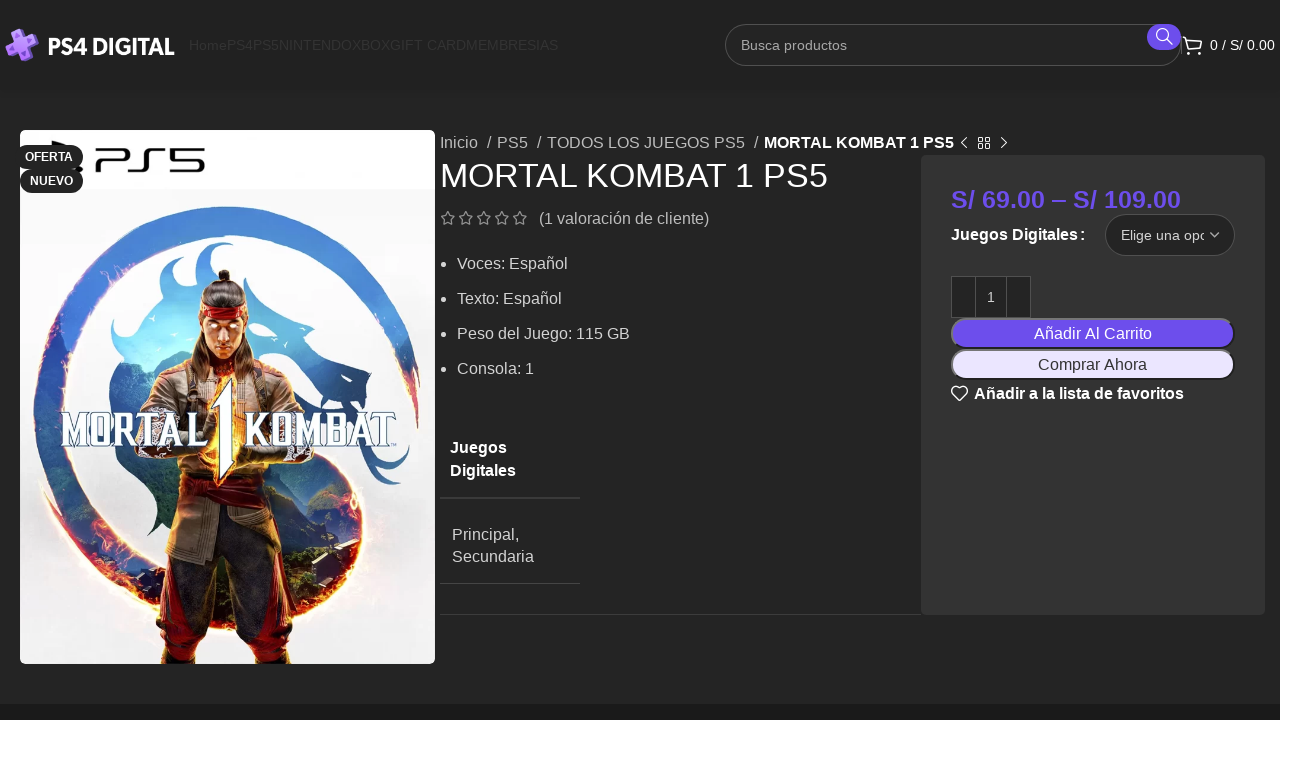

--- FILE ---
content_type: text/html; charset=UTF-8
request_url: https://perups4digital.com/producto/mortal-kombat-1-ps5/
body_size: 37652
content:
<!DOCTYPE html><html lang="es"><head><script data-no-optimize="1">var litespeed_docref=sessionStorage.getItem("litespeed_docref");litespeed_docref&&(Object.defineProperty(document,"referrer",{get:function(){return litespeed_docref}}),sessionStorage.removeItem("litespeed_docref"));</script> <meta charset="UTF-8"><link data-optimized="2" rel="stylesheet" href="https://perups4digital.com/wp-content/litespeed/css/bfa70a2fdd6f6367657e93c6cd289cd8.css?ver=61400" /><link rel="profile" href="https://gmpg.org/xfn/11"><link rel="pingback" href="https://perups4digital.com/xmlrpc.php"><title>MORTAL KOMBAT 1 PS5 &#8211; PS4 DIGITAL</title><meta name='robots' content='max-image-preview:large' /><style>img:is([sizes="auto" i], [sizes^="auto," i]) { contain-intrinsic-size: 3000px 1500px }</style><link rel='dns-prefetch' href='//fonts.googleapis.com' /><link rel="alternate" type="application/rss+xml" title="PS4 DIGITAL &raquo; Feed" href="https://perups4digital.com/feed/" /><link rel="alternate" type="application/rss+xml" title="PS4 DIGITAL &raquo; Feed de los comentarios" href="https://perups4digital.com/comments/feed/" /><link rel="alternate" type="application/rss+xml" title="PS4 DIGITAL &raquo; Comentario MORTAL KOMBAT 1 PS5 del feed" href="https://perups4digital.com/producto/mortal-kombat-1-ps5/feed/" /><style id='classic-theme-styles-inline-css' type='text/css'>/*! This file is auto-generated */
.wp-block-button__link{color:#fff;background-color:#32373c;border-radius:9999px;box-shadow:none;text-decoration:none;padding:calc(.667em + 2px) calc(1.333em + 2px);font-size:1.125em}.wp-block-file__button{background:#32373c;color:#fff;text-decoration:none}</style><style id='woocommerce-product-button-style-inline-css' type='text/css'>.wp-block-button.wc-block-components-product-button{align-items:center;display:flex;flex-direction:column;gap:12px;justify-content:center;white-space:normal;word-break:break-word}.wp-block-button.wc-block-components-product-button.is-style-outline .wp-block-button__link{border:2px solid}.wp-block-button.wc-block-components-product-button.is-style-outline .wp-block-button__link:not(.has-text-color){color:currentColor}.wp-block-button.wc-block-components-product-button.is-style-outline .wp-block-button__link:not(.has-background){background-color:transparent;background-image:none}.wp-block-button.wc-block-components-product-button.has-custom-width .wp-block-button__link{box-sizing:border-box}.wp-block-button.wc-block-components-product-button.wp-block-button__width-25 .wp-block-button__link{width:25%}.wp-block-button.wc-block-components-product-button.wp-block-button__width-50 .wp-block-button__link{width:50%}.wp-block-button.wc-block-components-product-button.wp-block-button__width-75 .wp-block-button__link{width:75%}.wp-block-button.wc-block-components-product-button.wp-block-button__width-100 .wp-block-button__link{width:100%}.wp-block-button.wc-block-components-product-button .wp-block-button__link{display:inline-flex;font-size:1em;justify-content:center;text-align:center;white-space:normal;width:auto;word-break:break-word}.wp-block-button.wc-block-components-product-button a[hidden]{display:none}@keyframes slideOut{0%{transform:translateY(0)}to{transform:translateY(-100%)}}@keyframes slideIn{0%{opacity:0;transform:translateY(90%)}to{opacity:1;transform:translate(0)}}.wp-block-button.wc-block-components-product-button.align-left{align-items:flex-start}.wp-block-button.wc-block-components-product-button.align-right{align-items:flex-end}.wp-block-button.wc-block-components-product-button .wc-block-components-product-button__button{align-items:center;border-style:none;display:inline-flex;justify-content:center;line-height:inherit;overflow:hidden;white-space:normal;word-break:break-word}.wp-block-button.wc-block-components-product-button .wc-block-components-product-button__button span.wc-block-slide-out{animation:slideOut .1s linear 1 normal forwards}.wp-block-button.wc-block-components-product-button .wc-block-components-product-button__button span.wc-block-slide-in{animation:slideIn .1s linear 1 normal}.wp-block-button.wc-block-components-product-button .wc-block-components-product-button__button--placeholder{background-color:currentColor!important;border:0!important;border-radius:.25rem;box-shadow:none;color:currentColor!important;display:block;line-height:1;max-width:100%!important;min-height:3em;min-width:8em;opacity:.15;outline:0!important;overflow:hidden!important;pointer-events:none;position:relative!important;width:100%;z-index:1}.wp-block-button.wc-block-components-product-button .wc-block-components-product-button__button--placeholder>*{visibility:hidden}.wp-block-button.wc-block-components-product-button .wc-block-components-product-button__button--placeholder:after{animation:loading__animation 1.5s ease-in-out infinite;background-image:linear-gradient(90deg,currentColor,hsla(0,0%,96%,.302),currentColor);background-repeat:no-repeat;content:" ";display:block;height:100%;left:0;position:absolute;right:0;top:0;transform:translateX(-100%)}@keyframes loading__animation{to{transform:translateX(100%)}}@media screen and (prefers-reduced-motion:reduce){.wp-block-button.wc-block-components-product-button .wc-block-components-product-button__button--placeholder{animation:none}}.wc-block-all-products .wp-block-button.wc-block-components-product-button{margin-bottom:12px}.theme-twentytwentyone .editor-styles-wrapper .wc-block-components-product-button .wp-block-button__link{background-color:var(--button--color-background);border-color:var(--button--color-background);color:var(--button--color-text)}</style><style id='woocommerce-product-collection-style-inline-css' type='text/css'>.wp-block-woocommerce-product-collection .wc-block-components-product-stock-indicator{text-align:center}.wc-block-components-notice-banner .wc-block-components-button.wc-block-components-notice-banner__dismiss[hidden]{display:none}</style><style id='woocommerce-product-filters-style-inline-css' type='text/css'>:where(.wc-block-product-filters){--top-padding:var(--wp-admin--admin-bar--height);display:inline-flex}@media(max-width:782px){:where(.wc-block-product-filters){--top-padding:var(--adminbar-mobile-padding,0)}}:where(.wc-block-product-filters) .wc-block-product-filters__close-overlay,:where(.wc-block-product-filters) .wc-block-product-filters__open-overlay{align-items:center;background:transparent;border:transparent;color:inherit;display:flex;font-size:.875em;padding:0}:where(.wc-block-product-filters) .wc-block-product-filters__close-overlay svg,:where(.wc-block-product-filters) .wc-block-product-filters__open-overlay svg{fill:currentColor}:where(.wc-block-product-filters) .wc-block-product-filters__close-overlay span,:where(.wc-block-product-filters) .wc-block-product-filters__open-overlay span{padding:0 5px}:where(.wc-block-product-filters) .wc-block-product-filters__open-overlay svg{height:var(--wc-product-filters-overlay-icon-size,1.5em);width:var(--wc-product-filters-overlay-icon-size,1.5em)}:where(.wc-block-product-filters) .wc-block-product-filters__overlay{background-color:transparent;inset:0;pointer-events:none;position:fixed;top:var(--top-padding);transition:background-color .5s;z-index:9999}:where(.wc-block-product-filters) .wc-block-product-filters__overlay-wrapper{height:100%;position:relative;width:100%}:where(.wc-block-product-filters) .wc-block-product-filters__overlay-dialog{background-color:var(--wc-product-filters-overlay-background-color,var(--wc-product-filters-background-color,var(--wp--preset--color--base,#fff)));color:var(--wc-product-filters-overlay-text-color,var(--wc-product-filters-text-color,var(--wp--preset--color--base,#111)));display:flex!important;flex-direction:column;gap:var(--wp--preset--spacing--40);inset:0;max-height:100%;position:absolute;transform:translateY(100vh);transition:none}:where(.wc-block-product-filters) .wc-block-product-filters__overlay-header{display:flex;flex-flow:row-reverse;padding:var(--wp--preset--spacing--30) var(--wp--preset--spacing--40) 0}:where(.wc-block-product-filters) .wc-block-product-filters__overlay-content{display:flex;flex-direction:column;flex-grow:1;gap:var(--wc-product-filter-block-spacing,var(--wp--style--block-gap,1.2rem));overflow-y:scroll;padding:0 var(--wp--preset--spacing--40)}:where(.wc-block-product-filters) .wc-block-product-filters__overlay-content>:first-child{margin-top:0}:where(.wc-block-product-filters) .wc-block-product-filters__overlay-footer{box-shadow:0 -4px 8px 0 rgba(0,0,0,.102);padding:var(--wp--preset--spacing--30) var(--wp--preset--spacing--40)}:where(.wc-block-product-filters) .wc-block-product-filters__apply{width:100%}:where(.wc-block-product-filters).is-overlay-opened .wc-block-product-filters__overlay{background-color:rgba(95,95,95,.35);pointer-events:auto;z-index:9999}:where(.wc-block-product-filters).is-overlay-opened .wc-block-product-filters__overlay-dialog{color:var(--wc-product-filters-overlay-color,inherit);transform:translateY(0);transition:transform .5s}@media(min-width:601px){:where(.wc-block-product-filters),:where(.wc-block-product-filters).is-overlay-opened{display:flex}:where(.wc-block-product-filters) .wc-block-product-filters__open-overlay,:where(.wc-block-product-filters) .wc-block-product-filters__overlay-footer,:where(.wc-block-product-filters) .wc-block-product-filters__overlay-header,:where(.wc-block-product-filters).is-overlay-opened .wc-block-product-filters__open-overlay,:where(.wc-block-product-filters).is-overlay-opened .wc-block-product-filters__overlay-footer,:where(.wc-block-product-filters).is-overlay-opened .wc-block-product-filters__overlay-header{display:none}:where(.wc-block-product-filters) .wc-block-product-filters__overlay,:where(.wc-block-product-filters).is-overlay-opened .wc-block-product-filters__overlay{background:inherit;color:inherit;inset:0;pointer-events:auto;position:relative;transition:none}:where(.wc-block-product-filters) .wc-block-product-filters__overlay-wrapper,:where(.wc-block-product-filters).is-overlay-opened .wc-block-product-filters__overlay-wrapper{background:inherit;color:inherit;height:auto;width:auto}:where(.wc-block-product-filters) .wc-block-product-filters__overlay-dialog,:where(.wc-block-product-filters).is-overlay-opened .wc-block-product-filters__overlay-dialog{background:inherit;color:inherit;position:relative;transform:none}:where(.wc-block-product-filters) .wc-block-product-filters__overlay-content,:where(.wc-block-product-filters).is-overlay-opened .wc-block-product-filters__overlay-content{background:inherit;color:inherit;flex-grow:1;overflow:visible;padding:0}}@media(max-width:600px){:where(.wc-block-product-filters) .wc-block-product-filters__overlay-content .wp-block-group{display:block}:where(.wc-block-product-filters) .wc-block-product-filters__overlay-content .wp-block-group>div{margin:20px 0}}.wc-block-product-filter--hidden{display:none}</style><style id='woocommerce-product-filter-removable-chips-style-inline-css' type='text/css'>.wc-block-product-filter-removable-chips.is-vertical .wc-block-product-filter-removable-chips__items{flex-direction:column}.wc-block-product-filter-removable-chips.is-content-justification-center .wc-block-product-filter-removable-chips__items{justify-content:center}.wc-block-product-filter-removable-chips.is-content-justification-right .wc-block-product-filter-removable-chips__items{justify-content:flex-end}.wc-block-product-filter-removable-chips.is-content-justification-space-between .wc-block-product-filter-removable-chips__items{justify-content:space-between}.wc-block-product-filter-removable-chips.is-horizontal .wc-block-product-filter-removable-chips__items{width:100%}.wc-block-product-filter-removable-chips__items{color:var(--wc-product-filter-removable-chips-text,currentColor);display:inline-flex;flex-wrap:wrap;gap:4px;list-style:none;margin:0;padding:0}.wc-block-product-filter-removable-chips__items .wc-block-product-filter-removable-chips__item{align-items:center;appearance:none;background:var(--wc-product-filter-removable-chips-background,transparent);border:1px solid var(--wc-product-filter-removable-chips-border,color-mix(in srgb,currentColor 20%,transparent));border-radius:2px;display:flex;font-size:.875em;gap:8px;justify-content:space-between;padding:.25em .75em}.wc-block-product-filter-removable-chips__items .wc-block-product-filter-removable-chips__item .wc-block-product-filter-removable-chips__remove{align-items:center;background-color:transparent;border:none;color:var(--wc-product-filter-removable-chips-text,currentColor);cursor:pointer;display:flex;margin:0;padding:0}.wc-block-product-filter-removable-chips__items .wc-block-product-filter-removable-chips__item .wc-block-product-filter-removable-chips__remove .wc-block-product-filter-removable-chips__remove-icon{fill:currentColor}</style><style id='woocommerce-product-filter-checkbox-list-style-inline-css' type='text/css'>.wc-block-product-filter-checkbox-list__list{list-style:none outside;margin:0;padding:0}.wc-block-product-filter-checkbox-list__label{align-items:center;display:inline-flex;gap:.625em}.wc-block-product-filter-checkbox-list__item .wc-block-product-filter-checkbox-list__label{margin-bottom:0}:where(.wc-block-product-filter-checkbox-list__input-wrapper){display:block;position:relative}.wc-block-product-filter-checkbox-list__input-wrapper:before{background:currentColor;border-radius:2px;content:"";height:1em;left:0;opacity:.1;pointer-events:none;position:absolute;top:0;width:1em}.has-option-element-color .wc-block-product-filter-checkbox-list__input-wrapper:before{display:none}input[type=checkbox].wc-block-product-filter-checkbox-list__input{appearance:none;background:var(--wc-product-filter-checkbox-list-option-element,transparent);border:1px solid var(--wc-product-filter-checkbox-list-option-element-border,transparent);border-radius:2px;color:inherit;cursor:pointer;display:block;font-size:inherit;height:1em;margin:0;width:1em}input[type=checkbox].wc-block-product-filter-checkbox-list__input:focus{outline-color:var(--wc-product-filter-checkbox-list-option-element-border,currentColor);outline-width:1px}svg.wc-block-product-filter-checkbox-list__mark{box-sizing:border-box;color:var(--wc-product-filter-checkbox-list-option-element-selected,currentColor);display:none;height:1em;left:0;padding:.2em;position:absolute;top:0;width:1em}input[type=checkbox].wc-block-product-filter-checkbox-list__input:checked:after,input[type=checkbox].wc-block-product-filter-checkbox-list__input:checked:before{content:none}input[type=checkbox].wc-block-product-filter-checkbox-list__input:checked+.wc-block-product-filter-checkbox-list__mark{display:block;pointer-events:none}:where(.wc-block-product-filter-checkbox-list__text-wrapper){align-items:center;display:inline-flex;font-size:.875em;gap:4px}.wc-block-product-filter-checkbox-list__show-more{appearance:none;background:transparent;border:none;font-family:inherit;padding:0;text-decoration:underline}</style><style id='woocommerce-product-filter-chips-style-inline-css' type='text/css'>:where(.wc-block-product-filter-chips__items){display:flex;flex-wrap:wrap;gap:4px}.wc-block-product-filter-chips__item{appearance:none;background:transparent;border:1px solid color-mix(in srgb,currentColor 20%,transparent);border-radius:2px;color:var(--wc-product-filter-chips-text,currentColor);cursor:pointer;font-family:inherit;font-size:.875em;padding:4px 8px}.has-chip-text-color .wc-block-product-filter-chips__item{color:var(--wc-product-filter-chips-text)}.has-chip-background-color .wc-block-product-filter-chips__item{background:var(--wc-product-filter-chips-background)}.has-chip-border-color .wc-block-product-filter-chips__item{border-color:var(--wc-product-filter-chips-border)}.wc-block-product-filter-chips__item[aria-checked=true]{background:currentColor}.has-selected-chip-text-color .wc-block-product-filter-chips__item[aria-checked=true]{color:var(--wc-product-filter-chips-selected-text)}.has-selected-chip-background-color .wc-block-product-filter-chips__item[aria-checked=true]{background:var(--wc-product-filter-chips-selected-background)}.has-selected-chip-border-color .wc-block-product-filter-chips__item[aria-checked=true]{border-color:var(--wc-product-filter-chips-selected-border)}:where(.wc-block-product-filter-chips__label){align-items:center;display:inline-flex;gap:4px}.wc-block-product-filter-chips:not(.has-selected-chip-text-color) .wc-block-product-filter-chips__item[aria-checked=true]>.wc-block-product-filter-chips__label{filter:invert(100%)}.wc-block-product-filter-chips__show-more{appearance:none;background:transparent;border:none;font-family:inherit;padding:0;text-decoration:underline}</style><style id='woocommerce-product-template-style-inline-css' type='text/css'>.wc-block-product-template{list-style:none;margin-bottom:0;margin-top:0;max-width:100%;padding:0}.wc-block-product-template.wc-block-product-template{background:none}.wc-block-product-template.is-flex-container{display:flex;flex-direction:row;flex-wrap:wrap;gap:1.25em}.wc-block-product-template.is-flex-container>li{list-style:none;margin:0;width:100%}@media(min-width:600px){.wc-block-product-template.is-flex-container.is-flex-container.columns-2>li{width:calc(50% - .625em)}.wc-block-product-template.is-flex-container.is-flex-container.columns-3>li{width:calc(33.33333% - .83333em)}.wc-block-product-template.is-flex-container.is-flex-container.columns-4>li{width:calc(25% - .9375em)}.wc-block-product-template.is-flex-container.is-flex-container.columns-5>li{width:calc(20% - 1em)}.wc-block-product-template.is-flex-container.is-flex-container.columns-6>li{width:calc(16.66667% - 1.04167em)}}.wc-block-product-template__responsive{grid-gap:1.25em;display:grid}.wc-block-product-template__responsive.columns-2{grid-template-columns:repeat(auto-fill,minmax(max(150px,calc(50% - .625em)),1fr))}.wc-block-product-template__responsive.columns-3{grid-template-columns:repeat(auto-fill,minmax(max(150px,calc(33.33333% - .83333em)),1fr))}.wc-block-product-template__responsive.columns-4{grid-template-columns:repeat(auto-fill,minmax(max(150px,calc(25% - .9375em)),1fr))}.wc-block-product-template__responsive.columns-5{grid-template-columns:repeat(auto-fill,minmax(max(150px,calc(20% - 1em)),1fr))}.wc-block-product-template__responsive.columns-6{grid-template-columns:repeat(auto-fill,minmax(max(150px,calc(16.66667% - 1.04167em)),1fr))}.wc-block-product-template__responsive>li{margin-block-start:0}:where(.wc-block-product-template .wc-block-product)>:not(:last-child){margin-bottom:.75rem;margin-top:0}.is-product-collection-layout-list .wc-block-product:not(:last-child){margin-bottom:1.2rem}</style><style id='global-styles-inline-css' type='text/css'>:root{--wp--preset--aspect-ratio--square: 1;--wp--preset--aspect-ratio--4-3: 4/3;--wp--preset--aspect-ratio--3-4: 3/4;--wp--preset--aspect-ratio--3-2: 3/2;--wp--preset--aspect-ratio--2-3: 2/3;--wp--preset--aspect-ratio--16-9: 16/9;--wp--preset--aspect-ratio--9-16: 9/16;--wp--preset--color--black: #000000;--wp--preset--color--cyan-bluish-gray: #abb8c3;--wp--preset--color--white: #ffffff;--wp--preset--color--pale-pink: #f78da7;--wp--preset--color--vivid-red: #cf2e2e;--wp--preset--color--luminous-vivid-orange: #ff6900;--wp--preset--color--luminous-vivid-amber: #fcb900;--wp--preset--color--light-green-cyan: #7bdcb5;--wp--preset--color--vivid-green-cyan: #00d084;--wp--preset--color--pale-cyan-blue: #8ed1fc;--wp--preset--color--vivid-cyan-blue: #0693e3;--wp--preset--color--vivid-purple: #9b51e0;--wp--preset--gradient--vivid-cyan-blue-to-vivid-purple: linear-gradient(135deg,rgba(6,147,227,1) 0%,rgb(155,81,224) 100%);--wp--preset--gradient--light-green-cyan-to-vivid-green-cyan: linear-gradient(135deg,rgb(122,220,180) 0%,rgb(0,208,130) 100%);--wp--preset--gradient--luminous-vivid-amber-to-luminous-vivid-orange: linear-gradient(135deg,rgba(252,185,0,1) 0%,rgba(255,105,0,1) 100%);--wp--preset--gradient--luminous-vivid-orange-to-vivid-red: linear-gradient(135deg,rgba(255,105,0,1) 0%,rgb(207,46,46) 100%);--wp--preset--gradient--very-light-gray-to-cyan-bluish-gray: linear-gradient(135deg,rgb(238,238,238) 0%,rgb(169,184,195) 100%);--wp--preset--gradient--cool-to-warm-spectrum: linear-gradient(135deg,rgb(74,234,220) 0%,rgb(151,120,209) 20%,rgb(207,42,186) 40%,rgb(238,44,130) 60%,rgb(251,105,98) 80%,rgb(254,248,76) 100%);--wp--preset--gradient--blush-light-purple: linear-gradient(135deg,rgb(255,206,236) 0%,rgb(152,150,240) 100%);--wp--preset--gradient--blush-bordeaux: linear-gradient(135deg,rgb(254,205,165) 0%,rgb(254,45,45) 50%,rgb(107,0,62) 100%);--wp--preset--gradient--luminous-dusk: linear-gradient(135deg,rgb(255,203,112) 0%,rgb(199,81,192) 50%,rgb(65,88,208) 100%);--wp--preset--gradient--pale-ocean: linear-gradient(135deg,rgb(255,245,203) 0%,rgb(182,227,212) 50%,rgb(51,167,181) 100%);--wp--preset--gradient--electric-grass: linear-gradient(135deg,rgb(202,248,128) 0%,rgb(113,206,126) 100%);--wp--preset--gradient--midnight: linear-gradient(135deg,rgb(2,3,129) 0%,rgb(40,116,252) 100%);--wp--preset--font-size--small: 13px;--wp--preset--font-size--medium: 20px;--wp--preset--font-size--large: 36px;--wp--preset--font-size--x-large: 42px;--wp--preset--spacing--20: 0.44rem;--wp--preset--spacing--30: 0.67rem;--wp--preset--spacing--40: 1rem;--wp--preset--spacing--50: 1.5rem;--wp--preset--spacing--60: 2.25rem;--wp--preset--spacing--70: 3.38rem;--wp--preset--spacing--80: 5.06rem;--wp--preset--shadow--natural: 6px 6px 9px rgba(0, 0, 0, 0.2);--wp--preset--shadow--deep: 12px 12px 50px rgba(0, 0, 0, 0.4);--wp--preset--shadow--sharp: 6px 6px 0px rgba(0, 0, 0, 0.2);--wp--preset--shadow--outlined: 6px 6px 0px -3px rgba(255, 255, 255, 1), 6px 6px rgba(0, 0, 0, 1);--wp--preset--shadow--crisp: 6px 6px 0px rgba(0, 0, 0, 1);}:where(.is-layout-flex){gap: 0.5em;}:where(.is-layout-grid){gap: 0.5em;}body .is-layout-flex{display: flex;}.is-layout-flex{flex-wrap: wrap;align-items: center;}.is-layout-flex > :is(*, div){margin: 0;}body .is-layout-grid{display: grid;}.is-layout-grid > :is(*, div){margin: 0;}:where(.wp-block-columns.is-layout-flex){gap: 2em;}:where(.wp-block-columns.is-layout-grid){gap: 2em;}:where(.wp-block-post-template.is-layout-flex){gap: 1.25em;}:where(.wp-block-post-template.is-layout-grid){gap: 1.25em;}.has-black-color{color: var(--wp--preset--color--black) !important;}.has-cyan-bluish-gray-color{color: var(--wp--preset--color--cyan-bluish-gray) !important;}.has-white-color{color: var(--wp--preset--color--white) !important;}.has-pale-pink-color{color: var(--wp--preset--color--pale-pink) !important;}.has-vivid-red-color{color: var(--wp--preset--color--vivid-red) !important;}.has-luminous-vivid-orange-color{color: var(--wp--preset--color--luminous-vivid-orange) !important;}.has-luminous-vivid-amber-color{color: var(--wp--preset--color--luminous-vivid-amber) !important;}.has-light-green-cyan-color{color: var(--wp--preset--color--light-green-cyan) !important;}.has-vivid-green-cyan-color{color: var(--wp--preset--color--vivid-green-cyan) !important;}.has-pale-cyan-blue-color{color: var(--wp--preset--color--pale-cyan-blue) !important;}.has-vivid-cyan-blue-color{color: var(--wp--preset--color--vivid-cyan-blue) !important;}.has-vivid-purple-color{color: var(--wp--preset--color--vivid-purple) !important;}.has-black-background-color{background-color: var(--wp--preset--color--black) !important;}.has-cyan-bluish-gray-background-color{background-color: var(--wp--preset--color--cyan-bluish-gray) !important;}.has-white-background-color{background-color: var(--wp--preset--color--white) !important;}.has-pale-pink-background-color{background-color: var(--wp--preset--color--pale-pink) !important;}.has-vivid-red-background-color{background-color: var(--wp--preset--color--vivid-red) !important;}.has-luminous-vivid-orange-background-color{background-color: var(--wp--preset--color--luminous-vivid-orange) !important;}.has-luminous-vivid-amber-background-color{background-color: var(--wp--preset--color--luminous-vivid-amber) !important;}.has-light-green-cyan-background-color{background-color: var(--wp--preset--color--light-green-cyan) !important;}.has-vivid-green-cyan-background-color{background-color: var(--wp--preset--color--vivid-green-cyan) !important;}.has-pale-cyan-blue-background-color{background-color: var(--wp--preset--color--pale-cyan-blue) !important;}.has-vivid-cyan-blue-background-color{background-color: var(--wp--preset--color--vivid-cyan-blue) !important;}.has-vivid-purple-background-color{background-color: var(--wp--preset--color--vivid-purple) !important;}.has-black-border-color{border-color: var(--wp--preset--color--black) !important;}.has-cyan-bluish-gray-border-color{border-color: var(--wp--preset--color--cyan-bluish-gray) !important;}.has-white-border-color{border-color: var(--wp--preset--color--white) !important;}.has-pale-pink-border-color{border-color: var(--wp--preset--color--pale-pink) !important;}.has-vivid-red-border-color{border-color: var(--wp--preset--color--vivid-red) !important;}.has-luminous-vivid-orange-border-color{border-color: var(--wp--preset--color--luminous-vivid-orange) !important;}.has-luminous-vivid-amber-border-color{border-color: var(--wp--preset--color--luminous-vivid-amber) !important;}.has-light-green-cyan-border-color{border-color: var(--wp--preset--color--light-green-cyan) !important;}.has-vivid-green-cyan-border-color{border-color: var(--wp--preset--color--vivid-green-cyan) !important;}.has-pale-cyan-blue-border-color{border-color: var(--wp--preset--color--pale-cyan-blue) !important;}.has-vivid-cyan-blue-border-color{border-color: var(--wp--preset--color--vivid-cyan-blue) !important;}.has-vivid-purple-border-color{border-color: var(--wp--preset--color--vivid-purple) !important;}.has-vivid-cyan-blue-to-vivid-purple-gradient-background{background: var(--wp--preset--gradient--vivid-cyan-blue-to-vivid-purple) !important;}.has-light-green-cyan-to-vivid-green-cyan-gradient-background{background: var(--wp--preset--gradient--light-green-cyan-to-vivid-green-cyan) !important;}.has-luminous-vivid-amber-to-luminous-vivid-orange-gradient-background{background: var(--wp--preset--gradient--luminous-vivid-amber-to-luminous-vivid-orange) !important;}.has-luminous-vivid-orange-to-vivid-red-gradient-background{background: var(--wp--preset--gradient--luminous-vivid-orange-to-vivid-red) !important;}.has-very-light-gray-to-cyan-bluish-gray-gradient-background{background: var(--wp--preset--gradient--very-light-gray-to-cyan-bluish-gray) !important;}.has-cool-to-warm-spectrum-gradient-background{background: var(--wp--preset--gradient--cool-to-warm-spectrum) !important;}.has-blush-light-purple-gradient-background{background: var(--wp--preset--gradient--blush-light-purple) !important;}.has-blush-bordeaux-gradient-background{background: var(--wp--preset--gradient--blush-bordeaux) !important;}.has-luminous-dusk-gradient-background{background: var(--wp--preset--gradient--luminous-dusk) !important;}.has-pale-ocean-gradient-background{background: var(--wp--preset--gradient--pale-ocean) !important;}.has-electric-grass-gradient-background{background: var(--wp--preset--gradient--electric-grass) !important;}.has-midnight-gradient-background{background: var(--wp--preset--gradient--midnight) !important;}.has-small-font-size{font-size: var(--wp--preset--font-size--small) !important;}.has-medium-font-size{font-size: var(--wp--preset--font-size--medium) !important;}.has-large-font-size{font-size: var(--wp--preset--font-size--large) !important;}.has-x-large-font-size{font-size: var(--wp--preset--font-size--x-large) !important;}
:where(.wp-block-post-template.is-layout-flex){gap: 1.25em;}:where(.wp-block-post-template.is-layout-grid){gap: 1.25em;}
:where(.wp-block-columns.is-layout-flex){gap: 2em;}:where(.wp-block-columns.is-layout-grid){gap: 2em;}
:root :where(.wp-block-pullquote){font-size: 1.5em;line-height: 1.6;}</style><style id='woocommerce-inline-inline-css' type='text/css'>.woocommerce form .form-row .required { visibility: visible; }</style> <script type="litespeed/javascript" data-src="https://perups4digital.com/wp-includes/js/jquery/jquery.min.js" id="jquery-core-js"></script> <script id="wc-add-to-cart-js-extra" type="litespeed/javascript">var wc_add_to_cart_params={"ajax_url":"\/wp-admin\/admin-ajax.php","wc_ajax_url":"\/?wc-ajax=%%endpoint%%","i18n_view_cart":"Ver carrito","cart_url":"https:\/\/perups4digital.com\/carrito\/","is_cart":"","cart_redirect_after_add":"no"}</script> <script id="wc-single-product-js-extra" type="litespeed/javascript">var wc_single_product_params={"i18n_required_rating_text":"Por favor elige una puntuaci\u00f3n","i18n_rating_options":["1 de 5 estrellas","2 de 5 estrellas","3 de 5 estrellas","4 de 5 estrellas","5 de 5 estrellas"],"i18n_product_gallery_trigger_text":"Ver galer\u00eda de im\u00e1genes a pantalla completa","review_rating_required":"yes","flexslider":{"rtl":!1,"animation":"slide","smoothHeight":!0,"directionNav":!1,"controlNav":"thumbnails","slideshow":!1,"animationSpeed":500,"animationLoop":!1,"allowOneSlide":!1},"zoom_enabled":"","zoom_options":[],"photoswipe_enabled":"","photoswipe_options":{"shareEl":!1,"closeOnScroll":!1,"history":!1,"hideAnimationDuration":0,"showAnimationDuration":0},"flexslider_enabled":""}</script> <script id="woocommerce-js-extra" type="litespeed/javascript">var woocommerce_params={"ajax_url":"\/wp-admin\/admin-ajax.php","wc_ajax_url":"\/?wc-ajax=%%endpoint%%","i18n_password_show":"Mostrar contrase\u00f1a","i18n_password_hide":"Ocultar contrase\u00f1a"}</script> <script id="kodewp_payment_qr-js-extra" type="litespeed/javascript">var kwajaxurl={"ajaxurl":"https:\/\/perups4digital.com\/wp-admin\/admin-ajax.php"};var kwp_translate={"kwp_pqr_btn_continue":"Continue","kwp_pqr_upload_images":"Please only upload images"}</script> <link rel="https://api.w.org/" href="https://perups4digital.com/wp-json/" /><link rel="alternate" title="JSON" type="application/json" href="https://perups4digital.com/wp-json/wp/v2/product/3233" /><link rel="EditURI" type="application/rsd+xml" title="RSD" href="https://perups4digital.com/xmlrpc.php?rsd" /><meta name="generator" content="WordPress 6.8.2" /><meta name="generator" content="WooCommerce 9.9.4" /><link rel="canonical" href="https://perups4digital.com/producto/mortal-kombat-1-ps5/" /><link rel='shortlink' href='https://perups4digital.com/?p=3233' /><link rel="alternate" title="oEmbed (JSON)" type="application/json+oembed" href="https://perups4digital.com/wp-json/oembed/1.0/embed?url=https%3A%2F%2Fperups4digital.com%2Fproducto%2Fmortal-kombat-1-ps5%2F" /><link rel="alternate" title="oEmbed (XML)" type="text/xml+oembed" href="https://perups4digital.com/wp-json/oembed/1.0/embed?url=https%3A%2F%2Fperups4digital.com%2Fproducto%2Fmortal-kombat-1-ps5%2F&#038;format=xml" /><meta name="theme-color" content="rgb(109,78,236)"><meta name="viewport" content="width=device-width, initial-scale=1.0, maximum-scale=1.0, user-scalable=no">
<noscript><style>.woocommerce-product-gallery{ opacity: 1 !important; }</style></noscript><meta name="generator" content="Elementor 3.29.2; features: e_font_icon_svg, additional_custom_breakpoints, e_local_google_fonts; settings: css_print_method-external, google_font-enabled, font_display-swap"><style type="text/css">.recentcomments a{display:inline !important;padding:0 !important;margin:0 !important;}</style><style>.e-con.e-parent:nth-of-type(n+4):not(.e-lazyloaded):not(.e-no-lazyload),
				.e-con.e-parent:nth-of-type(n+4):not(.e-lazyloaded):not(.e-no-lazyload) * {
					background-image: none !important;
				}
				@media screen and (max-height: 1024px) {
					.e-con.e-parent:nth-of-type(n+3):not(.e-lazyloaded):not(.e-no-lazyload),
					.e-con.e-parent:nth-of-type(n+3):not(.e-lazyloaded):not(.e-no-lazyload) * {
						background-image: none !important;
					}
				}
				@media screen and (max-height: 640px) {
					.e-con.e-parent:nth-of-type(n+2):not(.e-lazyloaded):not(.e-no-lazyload),
					.e-con.e-parent:nth-of-type(n+2):not(.e-lazyloaded):not(.e-no-lazyload) * {
						background-image: none !important;
					}
				}</style><meta name="generator" content="Powered by Slider Revolution 6.7.12 - responsive, Mobile-Friendly Slider Plugin for WordPress with comfortable drag and drop interface." /><link rel="icon" href="https://perups4digital.com/wp-content/uploads/2024/03/cropped-LOGO-PRE-32x32.png" sizes="32x32" /><link rel="icon" href="https://perups4digital.com/wp-content/uploads/2024/03/cropped-LOGO-PRE-192x192.png" sizes="192x192" /><link rel="apple-touch-icon" href="https://perups4digital.com/wp-content/uploads/2024/03/cropped-LOGO-PRE-180x180.png" /><meta name="msapplication-TileImage" content="https://perups4digital.com/wp-content/uploads/2024/03/cropped-LOGO-PRE-270x270.png" /> <script type="litespeed/javascript">function setREVStartSize(e){window.RSIW=window.RSIW===undefined?window.innerWidth:window.RSIW;window.RSIH=window.RSIH===undefined?window.innerHeight:window.RSIH;try{var pw=document.getElementById(e.c).parentNode.offsetWidth,newh;pw=pw===0||isNaN(pw)||(e.l=="fullwidth"||e.layout=="fullwidth")?window.RSIW:pw;e.tabw=e.tabw===undefined?0:parseInt(e.tabw);e.thumbw=e.thumbw===undefined?0:parseInt(e.thumbw);e.tabh=e.tabh===undefined?0:parseInt(e.tabh);e.thumbh=e.thumbh===undefined?0:parseInt(e.thumbh);e.tabhide=e.tabhide===undefined?0:parseInt(e.tabhide);e.thumbhide=e.thumbhide===undefined?0:parseInt(e.thumbhide);e.mh=e.mh===undefined||e.mh==""||e.mh==="auto"?0:parseInt(e.mh,0);if(e.layout==="fullscreen"||e.l==="fullscreen")
newh=Math.max(e.mh,window.RSIH);else{e.gw=Array.isArray(e.gw)?e.gw:[e.gw];for(var i in e.rl)if(e.gw[i]===undefined||e.gw[i]===0)e.gw[i]=e.gw[i-1];e.gh=e.el===undefined||e.el===""||(Array.isArray(e.el)&&e.el.length==0)?e.gh:e.el;e.gh=Array.isArray(e.gh)?e.gh:[e.gh];for(var i in e.rl)if(e.gh[i]===undefined||e.gh[i]===0)e.gh[i]=e.gh[i-1];var nl=new Array(e.rl.length),ix=0,sl;e.tabw=e.tabhide>=pw?0:e.tabw;e.thumbw=e.thumbhide>=pw?0:e.thumbw;e.tabh=e.tabhide>=pw?0:e.tabh;e.thumbh=e.thumbhide>=pw?0:e.thumbh;for(var i in e.rl)nl[i]=e.rl[i]<window.RSIW?0:e.rl[i];sl=nl[0];for(var i in nl)if(sl>nl[i]&&nl[i]>0){sl=nl[i];ix=i}
var m=pw>(e.gw[ix]+e.tabw+e.thumbw)?1:(pw-(e.tabw+e.thumbw))/(e.gw[ix]);newh=(e.gh[ix]*m)+(e.tabh+e.thumbh)}
var el=document.getElementById(e.c);if(el!==null&&el)el.style.height=newh+"px";el=document.getElementById(e.c+"_wrapper");if(el!==null&&el){el.style.height=newh+"px";el.style.display="block"}}catch(e){console.log("Failure at Presize of Slider:"+e)}}</script> <style></style><style id="wd-style-theme_settings_default-css" data-type="wd-style-theme_settings_default">@font-face {
	font-weight: normal;
	font-style: normal;
	font-family: "woodmart-font";
	src: url("//perups4digital.com/wp-content/themes/woodmart/fonts/woodmart-font-3-400.woff2?v=7.4.3") format("woff2");
}

:root {
	--wd-header-banner-h: 40px;
	--wd-text-font: "Cabin", Arial, Helvetica, sans-serif;
	--wd-text-font-weight: 400;
	--wd-text-color: #777777;
	--wd-text-font-size: 16px;
	--wd-title-font: "Readex Pro", Arial, Helvetica, sans-serif;
	--wd-title-font-weight: 500;
	--wd-title-color: #242424;
	--wd-entities-title-font: "Readex Pro", Arial, Helvetica, sans-serif;
	--wd-entities-title-font-weight: 500;
	--wd-entities-title-color: #333333;
	--wd-entities-title-color-hover: rgb(51 51 51 / 65%);
	--wd-alternative-font: "Lato", Arial, Helvetica, sans-serif;
	--wd-widget-title-font: "Readex Pro", Arial, Helvetica, sans-serif;
	--wd-widget-title-font-weight: 500;
	--wd-widget-title-transform: capitalize;
	--wd-widget-title-color: #333;
	--wd-widget-title-font-size: 16px;
	--wd-header-el-font: "Readex Pro", Arial, Helvetica, sans-serif;
	--wd-header-el-font-weight: 500;
	--wd-header-el-transform: capitalize;
	--wd-header-el-font-size: 14px;
	--wd-primary-color: rgb(109,78,236);
	--wd-alternative-color: rgb(235,230,255);
	--wd-link-color: rgba(255,255,255,0.9);
	--wd-link-color-hover: rgb(109,78,236);
	--btn-default-bgcolor: rgb(235,230,255);
	--btn-default-bgcolor-hover: rgb(214,209,232);
	--btn-accented-bgcolor: rgb(109,78,236);
	--btn-accented-bgcolor-hover: rgb(99,71,214);
	--btn-font-family: "Readex Pro", Arial, Helvetica, sans-serif;
	--btn-font-weight: 500;
	--btn-transform: capitalize;
	--wd-form-brd-width: 1px;
	--notices-success-bg: #459647;
	--notices-success-color: #fff;
	--notices-warning-bg: #E0B252;
	--notices-warning-color: #fff;
}
.woodmart-woocommerce-layered-nav .wd-scroll-content {
	max-height: 223px;
}
div.wd-popup.wd-age-verify {
	max-width: 500px;
}
.wd-popup.wd-promo-popup {
	background-color: #111111;
	background-image: none;
	background-repeat: no-repeat;
	background-size: contain;
	background-position: left center;
}
div.wd-popup.wd-promo-popup {
	max-width: 800px;
}
.page-title-default {
	background-color: rgba(151,151,151,0.11);
	background-image: none;
	background-size: cover;
	background-position: center center;
}
.footer-container {
	background-color: rgb(36,36,36);
	background-image: none;
}
html .wd-nav-mobile > li > a {
	text-transform: capitalize;
}
html .wd-dropdown-menu.wd-design-sized .sub-sub-menu li a, html .wd-dropdown-menu.wd-design-full-width .sub-sub-menu li a, body .wd-dropdown-menu.wd-design-aside .wd-wp-menu > .sub-sub-menu .sub-sub-menu li a, body .wd-dropdown-menu.wd-design-aside .wd-sub-menu .wd-sub-menu .sub-sub-menu li a {
	font-family: "Readex Pro", Arial, Helvetica, sans-serif;
	font-weight: 400;
	font-size: 14px;
	color: rgb(255,255,255);
}
html .wd-dropdown-menu.wd-design-sized .sub-sub-menu li a:hover, html .wd-dropdown-menu.wd-design-full-width .sub-sub-menu li a:hover, body .wd-dropdown-menu.wd-design-aside .wd-wp-menu > .sub-sub-menu .sub-sub-menu  li a:hover, body .wd-dropdown-menu.wd-design-aside .wd-sub-menu .wd-sub-menu .sub-sub-menu li a:hover {
	color: rgb(109,78,236);
}
html table th {
	text-transform: none;
}
.wd-checkout-steps li {
	text-transform: capitalize;
}
html .wd-buy-now-btn {
	color: rgb(51,51,51);
	background: rgb(235, 230, 255);
}
html .wd-buy-now-btn:hover {
	color: rgb(51,51,51);
	background: rgb(214,209,232);
}
body, [class*=color-scheme-light], [class*=color-scheme-dark], .wd-search-form[class*="wd-header-search-form"] form.searchform, .wd-el-search .searchform {
	--wd-form-bg: rgb(36,36,36);
}
.product-labels .product-label.onsale {
	background-color: rgb(36,36,36);
	color: rgb(255,255,255);
}
.product-labels .product-label.new {
	background-color: rgb(36,36,36);
	color: rgb(255,255,255);
}
.product-labels .product-label.featured {
	background-color: rgb(36,36,36);
	color: rgb(255,255,255);
}
div.wd-popup.popup-quick-view {
	max-width: 920px;
}

@media (max-width: 1024px) {
	:root {
		--wd-header-banner-h: 40px;
	}

}
:root{
--wd-container-w: 1520px;
--wd-form-brd-radius: 35px;
--btn-default-color: #333;
--btn-default-color-hover: #333;
--btn-accented-color: #fff;
--btn-accented-color-hover: #fff;
--btn-default-brd-radius: 35px;
--btn-default-box-shadow: none;
--btn-default-box-shadow-hover: none;
--btn-accented-brd-radius: 35px;
--btn-accented-box-shadow: none;
--btn-accented-box-shadow-hover: none;
--wd-brd-radius: 5px;
}

@media (min-width: 1537px) {
.platform-Windows .wd-section-stretch > .elementor-container {
margin-left: auto;
margin-right: auto;
}
}

@media (min-width: 1520px) {
html:not(.platform-Windows) .wd-section-stretch > .elementor-container {
margin-left: auto;
margin-right: auto;
}
}</style></head><body class="wp-singular product-template-default single single-product postid-3233 wp-theme-woodmart wp-child-theme-woodmart-child theme-woodmart woocommerce woocommerce-page woocommerce-no-js wrapper-custom  woodmart-product-design-default global-color-scheme-light categories-accordion-on woodmart-archive-shop woodmart-ajax-shop-on offcanvas-sidebar-mobile offcanvas-sidebar-tablet sticky-toolbar-on dropdowns-color-light elementor-default elementor-kit-6"> <script type="text/javascript" id="wd-flicker-fix">// Flicker fix.</script> <div class="website-wrapper"><header class="whb-header whb-header_634138 whb-full-width whb-sticky-shadow whb-scroll-stick whb-sticky-real"><div class="whb-main-header"><div class="whb-row whb-general-header whb-not-sticky-row whb-with-bg whb-without-border whb-color-light whb-hidden-desktop whb-flex-flex-middle"><div class="container"><div class="whb-flex-row whb-general-header-inner"><div class="whb-column whb-col-left whb-visible-lg whb-empty-column"></div><div class="whb-column whb-col-center whb-visible-lg whb-empty-column"></div><div class="whb-column whb-col-right whb-visible-lg whb-empty-column"></div><div class="whb-column whb-mobile-left whb-hidden-lg whb-empty-column"></div><div class="whb-column whb-mobile-center whb-hidden-lg"><div class="site-logo">
<a href="https://perups4digital.com/" class="wd-logo wd-main-logo" rel="home">
<img data-lazyloaded="1" src="[data-uri]" width="544" height="125" data-src="https://perups4digital.com/wp-content/uploads/2024/04/LOGO-PS4-WEBP.webp" alt="PS4 DIGITAL" style="max-width: 150px;" />	</a></div></div><div class="whb-column whb-mobile-right whb-hidden-lg whb-empty-column"></div></div></div></div><div class="whb-row whb-header-bottom whb-sticky-row whb-without-bg whb-without-border whb-color-light whb-with-shadow whb-flex-flex-middle"><div class="container"><div class="whb-flex-row whb-header-bottom-inner"><div class="whb-column whb-col-left whb-visible-lg"><div class="site-logo">
<a href="https://perups4digital.com/" class="wd-logo wd-main-logo" rel="home">
<img data-lazyloaded="1" src="[data-uri]" fetchpriority="high" width="544" height="125" data-src="https://perups4digital.com/wp-content/uploads/2024/04/LOGO-PS4-WEBP.webp" class="attachment-full size-full" alt="" style="max-width:174px;" decoding="async" data-srcset="https://perups4digital.com/wp-content/uploads/2024/04/LOGO-PS4-WEBP.webp 544w, https://perups4digital.com/wp-content/uploads/2024/04/LOGO-PS4-WEBP-400x92.webp 400w, https://perups4digital.com/wp-content/uploads/2024/04/LOGO-PS4-WEBP-430x99.webp 430w, https://perups4digital.com/wp-content/uploads/2024/04/LOGO-PS4-WEBP-150x34.webp 150w" data-sizes="(max-width: 544px) 100vw, 544px" />	</a></div><div class="whb-space-element " style="width:10px;"></div></div><div class="whb-column whb-col-center whb-visible-lg"><div class="wd-header-nav wd-header-main-nav text-left wd-design-1 wd-with-overlay" role="navigation" aria-label="Navegación Principal
"><ul id="menu-main-navigation-dark" class="menu wd-nav wd-nav-main wd-style-default wd-gap-s"><li id="menu-item-1794" class="menu-item menu-item-type-post_type menu-item-object-page menu-item-home menu-item-1794 item-level-0 menu-simple-dropdown wd-event-hover" ><a href="https://perups4digital.com/" class="woodmart-nav-link"><span class="nav-link-text">Home</span></a></li><li id="menu-item-3368" class="menu-item menu-item-type-taxonomy menu-item-object-product_cat menu-item-has-children menu-item-3368 item-level-0 menu-simple-dropdown wd-event-hover" ><a href="https://perups4digital.com/categoria-producto/ps4/" class="woodmart-nav-link"><span class="nav-link-text">PS4</span></a><div class="color-scheme-light wd-design-default wd-dropdown-menu wd-dropdown"><div class="container"><ul class="wd-sub-menu color-scheme-light"><li id="menu-item-3377" class="menu-item menu-item-type-taxonomy menu-item-object-product_cat menu-item-3377 item-level-1 wd-event-hover" ><a href="https://perups4digital.com/categoria-producto/ps4/todos-los-juegos-ps4/" class="woodmart-nav-link">TODOS LOS JUEGOS PS4</a></li><li id="menu-item-3379" class="menu-item menu-item-type-taxonomy menu-item-object-product_cat menu-item-3379 item-level-1 wd-event-hover" ><a href="https://perups4digital.com/categoria-producto/ps4/estrenos-ps4/" class="woodmart-nav-link">ESTRENOS PS4</a></li><li id="menu-item-3389" class="menu-item menu-item-type-taxonomy menu-item-object-product_cat menu-item-3389 item-level-1 wd-event-hover" ><a href="https://perups4digital.com/categoria-producto/ps4/pack-ps4/" class="woodmart-nav-link">PACK PS4</a></li><li id="menu-item-3386" class="menu-item menu-item-type-taxonomy menu-item-object-product_cat menu-item-3386 item-level-1 wd-event-hover" ><a href="https://perups4digital.com/categoria-producto/ps4/pre-orden-ps4/" class="woodmart-nav-link">PRE ORDEN PS4</a></li></ul></div></div></li><li id="menu-item-3369" class="menu-item menu-item-type-taxonomy menu-item-object-product_cat current-product-ancestor menu-item-has-children menu-item-3369 item-level-0 menu-simple-dropdown wd-event-hover" ><a href="https://perups4digital.com/categoria-producto/ps5/" class="woodmart-nav-link"><span class="nav-link-text">PS5</span></a><div class="color-scheme-light wd-design-default wd-dropdown-menu wd-dropdown"><div class="container"><ul class="wd-sub-menu color-scheme-light"><li id="menu-item-3378" class="menu-item menu-item-type-taxonomy menu-item-object-product_cat current-product-ancestor current-menu-parent current-product-parent menu-item-3378 item-level-1 wd-event-hover" ><a href="https://perups4digital.com/categoria-producto/ps5/todos-los-juegos-ps5/" class="woodmart-nav-link">TODOS LOS JUEGOS PS5</a></li><li id="menu-item-3381" class="menu-item menu-item-type-taxonomy menu-item-object-product_cat current-product-ancestor current-menu-parent current-product-parent menu-item-3381 item-level-1 wd-event-hover" ><a href="https://perups4digital.com/categoria-producto/ps5/estrenos-ps5/" class="woodmart-nav-link">ESTRENOS PS5</a></li><li id="menu-item-3384" class="menu-item menu-item-type-taxonomy menu-item-object-product_cat menu-item-3384 item-level-1 wd-event-hover" ><a href="https://perups4digital.com/categoria-producto/ps5/pack-ps5/" class="woodmart-nav-link">PACK PS5</a></li><li id="menu-item-3387" class="menu-item menu-item-type-taxonomy menu-item-object-product_cat menu-item-3387 item-level-1 wd-event-hover" ><a href="https://perups4digital.com/categoria-producto/ps5/pre-orden-ps5/" class="woodmart-nav-link">PRE ORDEN PS5</a></li></ul></div></div></li><li id="menu-item-3370" class="menu-item menu-item-type-taxonomy menu-item-object-product_cat menu-item-has-children menu-item-3370 item-level-0 menu-simple-dropdown wd-event-hover" ><a href="https://perups4digital.com/categoria-producto/nintendo/" class="woodmart-nav-link"><span class="nav-link-text">NINTENDO</span></a><div class="color-scheme-light wd-design-default wd-dropdown-menu wd-dropdown"><div class="container"><ul class="wd-sub-menu color-scheme-light"><li id="menu-item-3390" class="menu-item menu-item-type-taxonomy menu-item-object-product_cat menu-item-3390 item-level-1 wd-event-hover" ><a href="https://perups4digital.com/categoria-producto/nintendo/juegos-nintendo-switch/" class="woodmart-nav-link">JUEGOS NINTENDO SWITCH</a></li><li id="menu-item-3382" class="menu-item menu-item-type-taxonomy menu-item-object-product_cat menu-item-3382 item-level-1 wd-event-hover" ><a href="https://perups4digital.com/categoria-producto/nintendo/estrenos-nintendo-switch/" class="woodmart-nav-link">ESTRENOS NINTENDO SWITCH</a></li><li id="menu-item-3388" class="menu-item menu-item-type-taxonomy menu-item-object-product_cat menu-item-3388 item-level-1 wd-event-hover" ><a href="https://perups4digital.com/categoria-producto/nintendo/pack-nintendo-switch/" class="woodmart-nav-link">PACK NINTENDO SWITCH</a></li><li id="menu-item-3385" class="menu-item menu-item-type-taxonomy menu-item-object-product_cat menu-item-3385 item-level-1 wd-event-hover" ><a href="https://perups4digital.com/categoria-producto/nintendo/pre-orden-nintendo/" class="woodmart-nav-link">PRE ORDEN NINTENDO</a></li></ul></div></div></li><li id="menu-item-3372" class="menu-item menu-item-type-taxonomy menu-item-object-product_cat menu-item-has-children menu-item-3372 item-level-0 menu-simple-dropdown wd-event-hover" ><a href="https://perups4digital.com/categoria-producto/xbox/" class="woodmart-nav-link"><span class="nav-link-text">XBOX</span></a><div class="color-scheme-light wd-design-default wd-dropdown-menu wd-dropdown"><div class="container"><ul class="wd-sub-menu color-scheme-light"><li id="menu-item-3380" class="menu-item menu-item-type-taxonomy menu-item-object-product_cat menu-item-3380 item-level-1 wd-event-hover" ><a href="https://perups4digital.com/categoria-producto/xbox/xbox-one/" class="woodmart-nav-link">XBOX ONE</a></li><li id="menu-item-3392" class="menu-item menu-item-type-taxonomy menu-item-object-product_cat menu-item-3392 item-level-1 wd-event-hover" ><a href="https://perups4digital.com/categoria-producto/xbox/xbox-series-x-s/" class="woodmart-nav-link">XBOX SERIES X/S</a></li><li id="menu-item-3383" class="menu-item menu-item-type-taxonomy menu-item-object-product_cat menu-item-3383 item-level-1 wd-event-hover" ><a href="https://perups4digital.com/categoria-producto/xbox/estrenos-xbox/" class="woodmart-nav-link">ESTRENOS XBOX</a></li><li id="menu-item-3435" class="menu-item menu-item-type-taxonomy menu-item-object-product_cat menu-item-3435 item-level-1 wd-event-hover" ><a href="https://perups4digital.com/categoria-producto/xbox/pack-xbox/" class="woodmart-nav-link">PACK XBOX</a></li><li id="menu-item-3393" class="menu-item menu-item-type-taxonomy menu-item-object-product_cat menu-item-3393 item-level-1 wd-event-hover" ><a href="https://perups4digital.com/categoria-producto/xbox/pre-orden-xbox/" class="woodmart-nav-link">PRE ORDEN XBOX</a></li></ul></div></div></li><li id="menu-item-3375" class="menu-item menu-item-type-taxonomy menu-item-object-product_cat menu-item-3375 item-level-0 menu-simple-dropdown wd-event-hover" ><a href="https://perups4digital.com/categoria-producto/gift-card/" class="woodmart-nav-link"><span class="nav-link-text">GIFT CARD</span></a></li><li id="menu-item-3371" class="menu-item menu-item-type-taxonomy menu-item-object-product_cat menu-item-3371 item-level-0 menu-simple-dropdown wd-event-hover" ><a href="https://perups4digital.com/categoria-producto/membresias/" class="woodmart-nav-link"><span class="nav-link-text">MEMBRESIAS</span></a></li></ul></div><div class="wd-search-form wd-header-search-form wd-display-form whb-t5n74kic6h66b0udk5km"><form role="search" method="get" class="searchform  wd-style-with-bg-2 wd-cat-style-bordered woodmart-ajax-search" action="https://perups4digital.com/"  data-thumbnail="1" data-price="1" data-post_type="product" data-count="20" data-sku="0" data-symbols_count="3">
<input type="text" class="s" placeholder="Busca productos" value="" name="s" aria-label="Buscar
" title="Busca productos" required/>
<input type="hidden" name="post_type" value="product">
<button type="submit" class="searchsubmit">
<span>
Buscar
</span>
</button></form><div class="search-results-wrapper"><div class="wd-dropdown-results wd-scroll wd-dropdown color-scheme-light"><div class="wd-scroll-content"></div></div></div></div></div><div class="whb-column whb-col-right whb-visible-lg"><div class="wd-header-divider whb-divider-default "></div><div class="wd-header-cart wd-tools-element wd-design-1 cart-widget-opener whb-n1h6058thy8efjw1bjh2">
<a href="https://perups4digital.com/carrito/" title="Carrito de compras
">
<span class="wd-tools-icon">
</span>
<span class="wd-tools-text">
<span class="wd-cart-number wd-tools-count">0 <span>articulos</span></span>
<span class="subtotal-divider">/</span>
<span class="wd-cart-subtotal"><span class="woocommerce-Price-amount amount"><bdi><span class="woocommerce-Price-currencySymbol">S/</span>&nbsp;0.00</bdi></span></span>
</span></a></div></div><div class="whb-column whb-col-mobile whb-hidden-lg"><div class="wd-tools-element wd-header-mobile-nav wd-style-icon wd-design-6 whb-xoog4jlwd91cgj6ajyu0">
<a href="#" rel="nofollow" aria-label="Abrir el menú del móvil">
<span class="wd-tools-icon">
</span><span class="wd-tools-text">Menú
</span></a></div><div class="wd-search-form wd-header-search-form-mobile wd-display-form whb-s1vjglw4ujrk15w0yu8v"><form role="search" method="get" class="searchform  wd-style-with-bg-2 wd-cat-style-bordered woodmart-ajax-search" action="https://perups4digital.com/"  data-thumbnail="1" data-price="1" data-post_type="product" data-count="20" data-sku="0" data-symbols_count="3">
<input type="text" class="s" placeholder="Busca productos" value="" name="s" aria-label="Buscar
" title="Busca productos" required/>
<input type="hidden" name="post_type" value="product">
<button type="submit" class="searchsubmit">
<span>
Buscar
</span>
</button></form><div class="search-results-wrapper"><div class="wd-dropdown-results wd-scroll wd-dropdown color-scheme-light"><div class="wd-scroll-content"></div></div></div></div><div class="wd-header-cart wd-tools-element wd-design-6 cart-widget-opener wd-style-icon whb-8mdgx0xuzw4a4vcjb4gi">
<a href="https://perups4digital.com/carrito/" title="Carrito de compras
">
<span class="wd-tools-icon">
<span class="wd-cart-number wd-tools-count">0 <span>articulos</span></span>
</span>
<span class="wd-tools-text">
<span class="wd-cart-subtotal"><span class="woocommerce-Price-amount amount"><bdi><span class="woocommerce-Price-currencySymbol">S/</span>&nbsp;0.00</bdi></span></span>
</span></a></div></div></div></div></div></div></header><div class="main-page-wrapper"><div class="container"><div class="row content-layout-wrapper align-items-start"><div class="site-content shop-content-area col-12 wd-builder-on" role="main"><div id="product-3233" class="single-product-page product type-product post-3233 status-publish first instock product_cat-estrenos-ps5 product_cat-todos-los-juegos-ps5 product_tag-oferta-ps5 has-post-thumbnail featured shipping-taxable purchasable product-type-variable"><div data-elementor-type="wp-post" data-elementor-id="1818" class="elementor elementor-1818"><div class="elementor-element elementor-element-bcf8a74 wd-section-stretch e-flex e-con-boxed e-con e-parent" data-id="bcf8a74" data-element_type="container" data-settings="{&quot;background_background&quot;:&quot;classic&quot;}"><div class="e-con-inner"><div class="elementor-element elementor-element-253dbdc e-con-full e-flex e-con e-child" data-id="253dbdc" data-element_type="container"><div class="elementor-element elementor-element-f85fb0c wd-single-gallery elementor-widget-theme-post-content elementor-widget elementor-widget-wd_single_product_gallery" data-id="f85fb0c" data-element_type="widget" data-widget_type="wd_single_product_gallery.default"><div class="elementor-widget-container"><div class="woocommerce-product-gallery woocommerce-product-gallery--with-images woocommerce-product-gallery--columns-4 images  thumbs-position-without images image-action-none"><div class="wd-carousel-container wd-gallery-images"><div class="wd-carousel-inner"><div class="product-labels labels-rounded-sm"><span class="featured product-label">Oferta
</span><span class="new product-label">Nuevo
</span></div><figure class="woocommerce-product-gallery__wrapper wd-carousel wd-grid" style="--wd-col-lg:1;--wd-col-md:1;--wd-col-sm:1;"><div class="wd-carousel-wrap"><div class="wd-carousel-item"><figure data-thumb="https://perups4digital.com/wp-content/uploads/2024/03/MORTAL-KOMBAT-1-PS5-150x193.webp" class="woocommerce-product-gallery__image"><a data-elementor-open-lightbox="no" href="https://perups4digital.com/wp-content/uploads/2024/03/MORTAL-KOMBAT-1-PS5.webp"><img width="700" height="900" src="https://perups4digital.com/wp-content/uploads/2024/03/MORTAL-KOMBAT-1-PS5-700x900.webp" class="wp-post-image wp-post-image" alt="" title="MORTAL KOMBAT 1 PS5" data-caption="" data-src="https://perups4digital.com/wp-content/uploads/2024/03/MORTAL-KOMBAT-1-PS5.webp" data-large_image="https://perups4digital.com/wp-content/uploads/2024/03/MORTAL-KOMBAT-1-PS5.webp" data-large_image_width="1400" data-large_image_height="1800" decoding="async" srcset="https://perups4digital.com/wp-content/uploads/2024/03/MORTAL-KOMBAT-1-PS5-700x900.webp 700w, https://perups4digital.com/wp-content/uploads/2024/03/MORTAL-KOMBAT-1-PS5-233x300.webp 233w, https://perups4digital.com/wp-content/uploads/2024/03/MORTAL-KOMBAT-1-PS5-622x800.webp 622w, https://perups4digital.com/wp-content/uploads/2024/03/MORTAL-KOMBAT-1-PS5-768x987.webp 768w, https://perups4digital.com/wp-content/uploads/2024/03/MORTAL-KOMBAT-1-PS5-1195x1536.webp 1195w, https://perups4digital.com/wp-content/uploads/2024/03/MORTAL-KOMBAT-1-PS5-860x1106.webp 860w, https://perups4digital.com/wp-content/uploads/2024/03/MORTAL-KOMBAT-1-PS5-430x553.webp 430w, https://perups4digital.com/wp-content/uploads/2024/03/MORTAL-KOMBAT-1-PS5-150x193.webp 150w, https://perups4digital.com/wp-content/uploads/2024/03/MORTAL-KOMBAT-1-PS5-70x90.webp 70w, https://perups4digital.com/wp-content/uploads/2024/03/MORTAL-KOMBAT-1-PS5.webp 1400w" sizes="(max-width: 700px) 100vw, 700px" /></a></figure></div></figure><div class="wd-nav-arrows wd-pos-sep wd-hover-1 wd-custom-style wd-icon-1"><div class="wd-btn-arrow wd-prev wd-disabled"><div class="wd-arrow-inner"></div></div><div class="wd-btn-arrow wd-next"><div class="wd-arrow-inner"></div></div></div></div></div></div></div></div></div><div class="elementor-element elementor-element-d4d8441 e-con-full e-flex e-con e-child" data-id="d4d8441" data-element_type="container"><div class="elementor-element elementor-element-77cd42b wd-wc-notices elementor-widget elementor-widget-wd_wc_notices" data-id="77cd42b" data-element_type="widget" data-widget_type="wd_wc_notices.default"><div class="elementor-widget-container"><div class="woocommerce-notices-wrapper"></div></div></div><div class="elementor-element elementor-element-858df44 e-con-full e-flex e-con e-child" data-id="858df44" data-element_type="container"><div class="elementor-element elementor-element-a81eccb wd-nowrap-md wd-single-breadcrumbs wd-breadcrumbs text-left elementor-widget elementor-widget-wd_wc_breadcrumb" data-id="a81eccb" data-element_type="widget" data-widget_type="wd_wc_breadcrumb.default"><div class="elementor-widget-container"><nav class="woocommerce-breadcrumb" aria-label="Breadcrumb">				<a href="https://perups4digital.com" class="breadcrumb-link">
Inicio				</a>
<a href="https://perups4digital.com/categoria-producto/ps5/" class="breadcrumb-link">
PS5				</a>
<a href="https://perups4digital.com/categoria-producto/ps5/todos-los-juegos-ps5/" class="breadcrumb-link breadcrumb-link-last">
TODOS LOS JUEGOS PS5				</a>
<span class="breadcrumb-last">
MORTAL KOMBAT 1 PS5				</span></nav></div></div><div class="elementor-element elementor-element-b0a3d13 elementor-hidden-mobile wd-single-nav text-left elementor-widget elementor-widget-wd_single_product_nav" data-id="b0a3d13" data-element_type="widget" data-widget_type="wd_single_product_nav.default"><div class="elementor-widget-container"><div class="wd-products-nav"><div class="wd-event-hover">
<a class="wd-product-nav-btn wd-btn-prev" href="https://perups4digital.com/producto/3232/" aria-label="Producto anterior"></a><div class="wd-dropdown">
<a href="https://perups4digital.com/producto/3232/" class="wd-product-nav-thumb">
<img data-lazyloaded="1" src="[data-uri]" width="430" height="553" data-src="https://perups4digital.com/wp-content/uploads/2024/03/MARVELS-SPIDER-MAN-2-PS5-430x553.webp" class="attachment-woocommerce_thumbnail size-woocommerce_thumbnail" alt="MARVELS SPIDER MAN 2 PS5" decoding="async" data-srcset="https://perups4digital.com/wp-content/uploads/2024/03/MARVELS-SPIDER-MAN-2-PS5-430x553.webp 430w, https://perups4digital.com/wp-content/uploads/2024/03/MARVELS-SPIDER-MAN-2-PS5-233x300.webp 233w, https://perups4digital.com/wp-content/uploads/2024/03/MARVELS-SPIDER-MAN-2-PS5-622x800.webp 622w, https://perups4digital.com/wp-content/uploads/2024/03/MARVELS-SPIDER-MAN-2-PS5-768x987.webp 768w, https://perups4digital.com/wp-content/uploads/2024/03/MARVELS-SPIDER-MAN-2-PS5-1195x1536.webp 1195w, https://perups4digital.com/wp-content/uploads/2024/03/MARVELS-SPIDER-MAN-2-PS5-860x1106.webp 860w, https://perups4digital.com/wp-content/uploads/2024/03/MARVELS-SPIDER-MAN-2-PS5-700x900.webp 700w, https://perups4digital.com/wp-content/uploads/2024/03/MARVELS-SPIDER-MAN-2-PS5-150x193.webp 150w, https://perups4digital.com/wp-content/uploads/2024/03/MARVELS-SPIDER-MAN-2-PS5-70x90.webp 70w, https://perups4digital.com/wp-content/uploads/2024/03/MARVELS-SPIDER-MAN-2-PS5.webp 1400w" data-sizes="(max-width: 430px) 100vw, 430px" />				</a><div class="wd-product-nav-desc">
<a href="https://perups4digital.com/producto/3232/" class="wd-entities-title">
MARVELS SPIDER MAN 2 PS5					</a><span class="price">
<span class="woocommerce-Price-amount amount"><span class="woocommerce-Price-currencySymbol">S/</span>&nbsp;99.00</span> &ndash; <span class="woocommerce-Price-amount amount"><span class="woocommerce-Price-currencySymbol">S/</span>&nbsp;149.00</span>					</span></div></div></div>
<a href="https://perups4digital.com/shop/" class="wd-product-nav-btn wd-btn-back">
<span>
Volver a productos
</span>
</a><div class="wd-event-hover">
<a class="wd-product-nav-btn wd-btn-next" href="https://perups4digital.com/producto/five-nights-at-freddys-security-breach-nintendo-switch/" aria-label="Siguiente producto"></a><div class="wd-dropdown">
<a href="https://perups4digital.com/producto/five-nights-at-freddys-security-breach-nintendo-switch/" class="wd-product-nav-thumb">
<img data-lazyloaded="1" src="[data-uri]" loading="lazy" width="430" height="553" data-src="https://perups4digital.com/wp-content/uploads/2024/03/FIVE-NIGHTS-AT-FREDDYS-SECURITY-BREACH-NINTENDO-SWITCH-430x553.webp" class="attachment-woocommerce_thumbnail size-woocommerce_thumbnail" alt="FIVE NIGHTS AT FREDDYS SECURITY BREACH - NINTENDO SWITCH" decoding="async" data-srcset="https://perups4digital.com/wp-content/uploads/2024/03/FIVE-NIGHTS-AT-FREDDYS-SECURITY-BREACH-NINTENDO-SWITCH-430x553.webp 430w, https://perups4digital.com/wp-content/uploads/2024/03/FIVE-NIGHTS-AT-FREDDYS-SECURITY-BREACH-NINTENDO-SWITCH-233x300.webp 233w, https://perups4digital.com/wp-content/uploads/2024/03/FIVE-NIGHTS-AT-FREDDYS-SECURITY-BREACH-NINTENDO-SWITCH-622x800.webp 622w, https://perups4digital.com/wp-content/uploads/2024/03/FIVE-NIGHTS-AT-FREDDYS-SECURITY-BREACH-NINTENDO-SWITCH-768x987.webp 768w, https://perups4digital.com/wp-content/uploads/2024/03/FIVE-NIGHTS-AT-FREDDYS-SECURITY-BREACH-NINTENDO-SWITCH-1195x1536.webp 1195w, https://perups4digital.com/wp-content/uploads/2024/03/FIVE-NIGHTS-AT-FREDDYS-SECURITY-BREACH-NINTENDO-SWITCH-860x1106.webp 860w, https://perups4digital.com/wp-content/uploads/2024/03/FIVE-NIGHTS-AT-FREDDYS-SECURITY-BREACH-NINTENDO-SWITCH-700x900.webp 700w, https://perups4digital.com/wp-content/uploads/2024/03/FIVE-NIGHTS-AT-FREDDYS-SECURITY-BREACH-NINTENDO-SWITCH-150x193.webp 150w, https://perups4digital.com/wp-content/uploads/2024/03/FIVE-NIGHTS-AT-FREDDYS-SECURITY-BREACH-NINTENDO-SWITCH-70x90.webp 70w, https://perups4digital.com/wp-content/uploads/2024/03/FIVE-NIGHTS-AT-FREDDYS-SECURITY-BREACH-NINTENDO-SWITCH.webp 1400w" data-sizes="(max-width: 430px) 100vw, 430px" />				</a><div class="wd-product-nav-desc">
<a href="https://perups4digital.com/producto/five-nights-at-freddys-security-breach-nintendo-switch/" class="wd-entities-title">
FIVE NIGHTS AT FREDDYS SECURITY BREACH - NINTENDO SWITCH					</a><span class="price">
<span class="woocommerce-Price-amount amount"><span class="woocommerce-Price-currencySymbol">S/</span>&nbsp;55.00</span> &ndash; <span class="woocommerce-Price-amount amount"><span class="woocommerce-Price-currencySymbol">S/</span>&nbsp;99.00</span>					</span></div></div></div></div></div></div></div><div class="elementor-element elementor-element-4dabe8a e-con-full e-flex e-con e-child" data-id="4dabe8a" data-element_type="container"><div class="elementor-element elementor-element-2f90bda e-con-full e-flex e-con e-child" data-id="2f90bda" data-element_type="container"><div class="elementor-element elementor-element-67bbb60 wd-single-title text-left elementor-widget elementor-widget-wd_single_product_title" data-id="67bbb60" data-element_type="widget" data-widget_type="wd_single_product_title.default"><div class="elementor-widget-container"><h1 class="product_title entry-title wd-entities-title">
MORTAL KOMBAT 1 PS5</h1></div></div><div class="elementor-element elementor-element-e8ad994 wd-single-rating text-left elementor-widget elementor-widget-wd_single_product_rating" data-id="e8ad994" data-element_type="widget" data-widget_type="wd_single_product_rating.default"><div class="elementor-widget-container"><div class="woocommerce-product-rating"><div class="star-rating" role="img" aria-label="Valorado con 5.00 de 5"><span style="width:100%">Valorado con <strong class="rating">5.00</strong> de 5 en base a <span class="rating">1</span> valoración de un cliente</span></div>
<a href="https://perups4digital.com/producto/mortal-kombat-1-ps5/#reviews" class="woocommerce-review-link" rel="nofollow">(<span class="count">1</span> valoración de cliente)</a></div></div></div><div class="elementor-element elementor-element-7c72c1e wd-single-short-desc text-left elementor-widget elementor-widget-wd_single_product_short_description" data-id="7c72c1e" data-element_type="widget" data-widget_type="wd_single_product_short_description.default"><div class="elementor-widget-container"><div class="woocommerce-product-details__short-description"><ul><li>Voces: Español</li><li>Texto: Español</li><li>Peso del Juego: 115 GB</li><li>Consola: 1</li></ul></div></div></div><div class="elementor-element elementor-element-f468a0c wd-layout-grid wd-style-default wd-single-attrs elementor-widget elementor-widget-wd_single_product_additional_info_table" data-id="f468a0c" data-element_type="widget" data-widget_type="wd_single_product_additional_info_table.default"><div class="elementor-widget-container"><table class="woocommerce-product-attributes shop_attributes"><tr class="woocommerce-product-attributes-item woocommerce-product-attributes-item--attribute_juegos-digitales"><th class="woocommerce-product-attributes-item__label">
<span class="wd-attr-name">
Juegos Digitales				</span></th><td class="woocommerce-product-attributes-item__value"><p>Principal, Secundaria</p></td></tr></table></div></div><div class="elementor-element elementor-element-7ffb2fe elementor-hidden-mobile elementor-widget-divider--view-line elementor-widget elementor-widget-divider" data-id="7ffb2fe" data-element_type="widget" data-widget_type="divider.default"><div class="elementor-widget-container"><div class="elementor-divider">
<span class="elementor-divider-separator">
</span></div></div></div></div><div class="elementor-element elementor-element-68c569c e-con-full e-flex e-con e-child" data-id="68c569c" data-element_type="container" data-settings="{&quot;background_background&quot;:&quot;classic&quot;}"><div class="elementor-element elementor-element-3148a24 wd-single-price text-left elementor-widget elementor-widget-wd_single_product_price" data-id="3148a24" data-element_type="widget" data-widget_type="wd_single_product_price.default"><div class="elementor-widget-container"><p class="price"><span class="woocommerce-Price-amount amount"><bdi><span class="woocommerce-Price-currencySymbol">S/</span>&nbsp;69.00</bdi></span> &ndash; <span class="woocommerce-Price-amount amount"><bdi><span class="woocommerce-Price-currencySymbol">S/</span>&nbsp;109.00</bdi></span></p></div></div><div class="elementor-element elementor-element-ae56efe wd-btn-design-full wd-single-add-cart text-left wd-design-default wd-swatch-layout-default elementor-widget elementor-widget-wd_single_product_add_to_cart" data-id="ae56efe" data-element_type="widget" data-widget_type="wd_single_product_add_to_cart.default"><div class="elementor-widget-container"><form class="variations_form cart wd-reset-bottom-lg wd-reset-side-md wd-label-side-lg wd-label-top-md" action="https://perups4digital.com/producto/mortal-kombat-1-ps5/" method="post" enctype='multipart/form-data' data-product_id="3233" data-product_variations="[{&quot;attributes&quot;:{&quot;attribute_juegos-digitales&quot;:&quot;Principal&quot;},&quot;availability_html&quot;:&quot;&quot;,&quot;backorders_allowed&quot;:false,&quot;dimensions&quot;:{&quot;length&quot;:&quot;&quot;,&quot;width&quot;:&quot;&quot;,&quot;height&quot;:&quot;&quot;},&quot;dimensions_html&quot;:&quot;N\/D&quot;,&quot;display_price&quot;:109,&quot;display_regular_price&quot;:109,&quot;image&quot;:{&quot;title&quot;:&quot;MORTAL KOMBAT 1 PS5&quot;,&quot;caption&quot;:&quot;&quot;,&quot;url&quot;:&quot;https:\/\/perups4digital.com\/wp-content\/uploads\/2024\/03\/MORTAL-KOMBAT-1-PS5.webp&quot;,&quot;alt&quot;:&quot;MORTAL KOMBAT 1 PS5&quot;,&quot;src&quot;:&quot;https:\/\/perups4digital.com\/wp-content\/uploads\/2024\/03\/MORTAL-KOMBAT-1-PS5-700x900.webp&quot;,&quot;srcset&quot;:&quot;https:\/\/perups4digital.com\/wp-content\/uploads\/2024\/03\/MORTAL-KOMBAT-1-PS5-700x900.webp 700w, https:\/\/perups4digital.com\/wp-content\/uploads\/2024\/03\/MORTAL-KOMBAT-1-PS5-233x300.webp 233w, https:\/\/perups4digital.com\/wp-content\/uploads\/2024\/03\/MORTAL-KOMBAT-1-PS5-622x800.webp 622w, https:\/\/perups4digital.com\/wp-content\/uploads\/2024\/03\/MORTAL-KOMBAT-1-PS5-768x987.webp 768w, https:\/\/perups4digital.com\/wp-content\/uploads\/2024\/03\/MORTAL-KOMBAT-1-PS5-1195x1536.webp 1195w, https:\/\/perups4digital.com\/wp-content\/uploads\/2024\/03\/MORTAL-KOMBAT-1-PS5-860x1106.webp 860w, https:\/\/perups4digital.com\/wp-content\/uploads\/2024\/03\/MORTAL-KOMBAT-1-PS5-430x553.webp 430w, https:\/\/perups4digital.com\/wp-content\/uploads\/2024\/03\/MORTAL-KOMBAT-1-PS5-150x193.webp 150w, https:\/\/perups4digital.com\/wp-content\/uploads\/2024\/03\/MORTAL-KOMBAT-1-PS5-70x90.webp 70w, https:\/\/perups4digital.com\/wp-content\/uploads\/2024\/03\/MORTAL-KOMBAT-1-PS5.webp 1400w&quot;,&quot;sizes&quot;:&quot;(max-width: 700px) 100vw, 700px&quot;,&quot;full_src&quot;:&quot;https:\/\/perups4digital.com\/wp-content\/uploads\/2024\/03\/MORTAL-KOMBAT-1-PS5.webp&quot;,&quot;full_src_w&quot;:1400,&quot;full_src_h&quot;:1800,&quot;gallery_thumbnail_src&quot;:&quot;https:\/\/perups4digital.com\/wp-content\/uploads\/2024\/03\/MORTAL-KOMBAT-1-PS5-150x193.webp&quot;,&quot;gallery_thumbnail_src_w&quot;:150,&quot;gallery_thumbnail_src_h&quot;:193,&quot;thumb_src&quot;:&quot;https:\/\/perups4digital.com\/wp-content\/uploads\/2024\/03\/MORTAL-KOMBAT-1-PS5-430x553.webp&quot;,&quot;thumb_src_w&quot;:430,&quot;thumb_src_h&quot;:553,&quot;src_w&quot;:700,&quot;src_h&quot;:900},&quot;image_id&quot;:11181,&quot;is_downloadable&quot;:false,&quot;is_in_stock&quot;:true,&quot;is_purchasable&quot;:true,&quot;is_sold_individually&quot;:&quot;no&quot;,&quot;is_virtual&quot;:true,&quot;max_qty&quot;:&quot;&quot;,&quot;min_qty&quot;:1,&quot;price_html&quot;:&quot;&lt;span class=\&quot;price\&quot;&gt;&lt;span class=\&quot;woocommerce-Price-amount amount\&quot;&gt;&lt;bdi&gt;&lt;span class=\&quot;woocommerce-Price-currencySymbol\&quot;&gt;S\/&lt;\/span&gt;&amp;nbsp;109.00&lt;\/bdi&gt;&lt;\/span&gt;&lt;\/span&gt;&quot;,&quot;sku&quot;:&quot;&quot;,&quot;variation_description&quot;:&quot;&quot;,&quot;variation_id&quot;:3255,&quot;variation_is_active&quot;:true,&quot;variation_is_visible&quot;:true,&quot;weight&quot;:&quot;&quot;,&quot;weight_html&quot;:&quot;N\/D&quot;},{&quot;attributes&quot;:{&quot;attribute_juegos-digitales&quot;:&quot;Secundaria&quot;},&quot;availability_html&quot;:&quot;&quot;,&quot;backorders_allowed&quot;:false,&quot;dimensions&quot;:{&quot;length&quot;:&quot;&quot;,&quot;width&quot;:&quot;&quot;,&quot;height&quot;:&quot;&quot;},&quot;dimensions_html&quot;:&quot;N\/D&quot;,&quot;display_price&quot;:69,&quot;display_regular_price&quot;:69,&quot;image&quot;:{&quot;title&quot;:&quot;MORTAL KOMBAT 1 PS5&quot;,&quot;caption&quot;:&quot;&quot;,&quot;url&quot;:&quot;https:\/\/perups4digital.com\/wp-content\/uploads\/2024\/03\/MORTAL-KOMBAT-1-PS5.webp&quot;,&quot;alt&quot;:&quot;MORTAL KOMBAT 1 PS5&quot;,&quot;src&quot;:&quot;https:\/\/perups4digital.com\/wp-content\/uploads\/2024\/03\/MORTAL-KOMBAT-1-PS5-700x900.webp&quot;,&quot;srcset&quot;:&quot;https:\/\/perups4digital.com\/wp-content\/uploads\/2024\/03\/MORTAL-KOMBAT-1-PS5-700x900.webp 700w, https:\/\/perups4digital.com\/wp-content\/uploads\/2024\/03\/MORTAL-KOMBAT-1-PS5-233x300.webp 233w, https:\/\/perups4digital.com\/wp-content\/uploads\/2024\/03\/MORTAL-KOMBAT-1-PS5-622x800.webp 622w, https:\/\/perups4digital.com\/wp-content\/uploads\/2024\/03\/MORTAL-KOMBAT-1-PS5-768x987.webp 768w, https:\/\/perups4digital.com\/wp-content\/uploads\/2024\/03\/MORTAL-KOMBAT-1-PS5-1195x1536.webp 1195w, https:\/\/perups4digital.com\/wp-content\/uploads\/2024\/03\/MORTAL-KOMBAT-1-PS5-860x1106.webp 860w, https:\/\/perups4digital.com\/wp-content\/uploads\/2024\/03\/MORTAL-KOMBAT-1-PS5-430x553.webp 430w, https:\/\/perups4digital.com\/wp-content\/uploads\/2024\/03\/MORTAL-KOMBAT-1-PS5-150x193.webp 150w, https:\/\/perups4digital.com\/wp-content\/uploads\/2024\/03\/MORTAL-KOMBAT-1-PS5-70x90.webp 70w, https:\/\/perups4digital.com\/wp-content\/uploads\/2024\/03\/MORTAL-KOMBAT-1-PS5.webp 1400w&quot;,&quot;sizes&quot;:&quot;(max-width: 700px) 100vw, 700px&quot;,&quot;full_src&quot;:&quot;https:\/\/perups4digital.com\/wp-content\/uploads\/2024\/03\/MORTAL-KOMBAT-1-PS5.webp&quot;,&quot;full_src_w&quot;:1400,&quot;full_src_h&quot;:1800,&quot;gallery_thumbnail_src&quot;:&quot;https:\/\/perups4digital.com\/wp-content\/uploads\/2024\/03\/MORTAL-KOMBAT-1-PS5-150x193.webp&quot;,&quot;gallery_thumbnail_src_w&quot;:150,&quot;gallery_thumbnail_src_h&quot;:193,&quot;thumb_src&quot;:&quot;https:\/\/perups4digital.com\/wp-content\/uploads\/2024\/03\/MORTAL-KOMBAT-1-PS5-430x553.webp&quot;,&quot;thumb_src_w&quot;:430,&quot;thumb_src_h&quot;:553,&quot;src_w&quot;:700,&quot;src_h&quot;:900},&quot;image_id&quot;:11181,&quot;is_downloadable&quot;:false,&quot;is_in_stock&quot;:true,&quot;is_purchasable&quot;:true,&quot;is_sold_individually&quot;:&quot;no&quot;,&quot;is_virtual&quot;:true,&quot;max_qty&quot;:&quot;&quot;,&quot;min_qty&quot;:1,&quot;price_html&quot;:&quot;&lt;span class=\&quot;price\&quot;&gt;&lt;span class=\&quot;woocommerce-Price-amount amount\&quot;&gt;&lt;bdi&gt;&lt;span class=\&quot;woocommerce-Price-currencySymbol\&quot;&gt;S\/&lt;\/span&gt;&amp;nbsp;69.00&lt;\/bdi&gt;&lt;\/span&gt;&lt;\/span&gt;&quot;,&quot;sku&quot;:&quot;&quot;,&quot;variation_description&quot;:&quot;&quot;,&quot;variation_id&quot;:3256,&quot;variation_is_active&quot;:true,&quot;variation_is_visible&quot;:true,&quot;weight&quot;:&quot;&quot;,&quot;weight_html&quot;:&quot;N\/D&quot;}]"><table class="variations" cellspacing="0"><tbody><tr><th class="label cell"><label for="juegos-digitales">Juegos Digitales</label></th><td class="value cell">
<select id="juegos-digitales" class="" name="attribute_juegos-digitales" data-attribute_name="attribute_juegos-digitales" data-show_option_none="yes"><option value="">Elige una opción</option><option value="Principal" >Principal</option><option value="Secundaria" >Secundaria</option></select><div class="wd-reset-var"><a class="reset_variations" href="#">Limpiar</a></div></td></tr></tbody></table><div class="single_variation_wrap"><div class="woocommerce-variation single_variation" role="alert" aria-relevant="additions"></div><div class="woocommerce-variation-add-to-cart variations_button"><div class="quantity">
<input type="button" value="-" class="minus" />
<label class="screen-reader-text" for="quantity_697e84ed06a9f">MORTAL KOMBAT 1 PS5 cantidad</label>
<input
type="number"
id="quantity_697e84ed06a9f"
class="input-text qty text"
value="1"
aria-label="Cantidad de productos"
min="1"
max=""
name="quantity"step="1"
placeholder=""
inputmode="numeric"
autocomplete="off"
><input type="button" value="+" class="plus" /></div><button type="submit" class="single_add_to_cart_button button alt">Añadir al carrito</button><button id="wd-add-to-cart" type="submit" name="wd-add-to-cart" value="3233" class="wd-buy-now-btn button alt">
Comprar ahora			</button>
<input type="hidden" name="add-to-cart" value="3233" />
<input type="hidden" name="product_id" value="3233" />
<input type="hidden" name="variation_id" class="variation_id" value="0" /></div></div></form></div></div><div class="elementor-element elementor-element-3c0d394 e-flex e-con-boxed e-con e-child" data-id="3c0d394" data-element_type="container"><div class="e-con-inner"><div class="elementor-element elementor-element-5f55299 wd-single-action-btn wd-single-wishlist-btn text-left elementor-widget elementor-widget-wd_single_product_wishlist_button" data-id="5f55299" data-element_type="widget" data-widget_type="wd_single_product_wishlist_button.default"><div class="elementor-widget-container"><div class="wd-wishlist-btn wd-action-btn wd-wishlist-icon wd-style-text">
<a class="" href="https://perups4digital.com/wishlist/" data-key="1f90becb29" data-product-id="3233" rel="nofollow" data-added-text="Examinar lista de favoritos
">
<span>Añadir a la lista de favoritos</span>
</a></div></div></div></div></div></div></div></div></div></div><div class="elementor-element elementor-element-1e6bf4b e-flex e-con-boxed e-con e-parent" data-id="1e6bf4b" data-element_type="container"><div class="e-con-inner"><div class="elementor-element elementor-element-7a5337f wd-width-100 elementor-widget elementor-widget-wd_products" data-id="7a5337f" data-element_type="widget" data-widget_type="wd_products.default"><div class="elementor-widget-container"><div id="carousel-103" class="wd-carousel-container  with-title wd-products-element wd-products products wd-stretch-cont-lg title-line-one"><h4 class="wd-el-title title slider-title element-title">
<span>
Productos Relacionados						</span></h4><div class="wd-carousel-inner"><div class=" wd-carousel wd-grid wd-stretch-cont-lg" data-scroll_per_page="yes" style="--wd-col-lg:6;--wd-col-md:4;--wd-col-sm:2;--wd-gap-lg:30px;--wd-gap-sm:10px;"><div class="wd-carousel-wrap"><div class="wd-carousel-item"><div class="wd-product wd-with-labels wd-hover-alt product-grid-item product type-product post-11448 status-publish instock product_cat-pack-ps5 product_cat-todos-los-juegos-ps5 product_tag-pack-ps5 has-post-thumbnail featured shipping-taxable purchasable product-type-variable" data-loop="1" data-id="11448"><div class="product-wrapper"><div class="product-element-top wd-quick-shop">
<a href="https://perups4digital.com/producto/crash-mas-spyro-triple-play-bundle-ps5/" class="product-image-link"><div class="product-labels labels-rounded-sm"><span class="featured product-label">Oferta
</span></div><img data-lazyloaded="1" src="[data-uri]" loading="lazy" width="622" height="800" data-src="https://perups4digital.com/wp-content/uploads/2024/04/CRASH-MAS-SPYRO-TRIPLE-PLAY-BUNDLE-PS5-622x800.webp" class="attachment-large size-large" alt="" decoding="async" data-srcset="https://perups4digital.com/wp-content/uploads/2024/04/CRASH-MAS-SPYRO-TRIPLE-PLAY-BUNDLE-PS5-622x800.webp 622w, https://perups4digital.com/wp-content/uploads/2024/04/CRASH-MAS-SPYRO-TRIPLE-PLAY-BUNDLE-PS5-233x300.webp 233w, https://perups4digital.com/wp-content/uploads/2024/04/CRASH-MAS-SPYRO-TRIPLE-PLAY-BUNDLE-PS5-768x987.webp 768w, https://perups4digital.com/wp-content/uploads/2024/04/CRASH-MAS-SPYRO-TRIPLE-PLAY-BUNDLE-PS5-1195x1536.webp 1195w, https://perups4digital.com/wp-content/uploads/2024/04/CRASH-MAS-SPYRO-TRIPLE-PLAY-BUNDLE-PS5-860x1106.webp 860w, https://perups4digital.com/wp-content/uploads/2024/04/CRASH-MAS-SPYRO-TRIPLE-PLAY-BUNDLE-PS5-430x553.webp 430w, https://perups4digital.com/wp-content/uploads/2024/04/CRASH-MAS-SPYRO-TRIPLE-PLAY-BUNDLE-PS5-700x900.webp 700w, https://perups4digital.com/wp-content/uploads/2024/04/CRASH-MAS-SPYRO-TRIPLE-PLAY-BUNDLE-PS5-150x193.webp 150w, https://perups4digital.com/wp-content/uploads/2024/04/CRASH-MAS-SPYRO-TRIPLE-PLAY-BUNDLE-PS5-70x90.webp 70w, https://perups4digital.com/wp-content/uploads/2024/04/CRASH-MAS-SPYRO-TRIPLE-PLAY-BUNDLE-PS5.webp 1400w" data-sizes="(max-width: 622px) 100vw, 622px" />		</a><div class="wd-buttons wd-pos-r-t"><div class="quick-view wd-action-btn wd-style-icon wd-quick-view-icon">
<a
href="https://perups4digital.com/producto/crash-mas-spyro-triple-play-bundle-ps5/"
class="open-quick-view quick-view-button"
rel="nofollow"
data-id="11448"
>Vista rápida
</a></div><div class="wd-wishlist-btn wd-action-btn wd-style-icon wd-wishlist-icon">
<a class="" href="https://perups4digital.com/wishlist/" data-key="1f90becb29" data-product-id="11448" rel="nofollow" data-added-text="Examinar lista de favoritos
">
<span>Añadir a la lista de favoritos</span>
</a></div></div></div><div class="product-element-bottom"><div class="wd-product-header"><h3 class="wd-entities-title"><a href="https://perups4digital.com/producto/crash-mas-spyro-triple-play-bundle-ps5/">CRASH MAS SPYRO TRIPLE PLAY BUNDLE PS5</a></h3><div class="star-rating wd-style-simple" role="img" aria-label="Valorado con 5 de 5"><div>
5</div></div></div><div class="wrap-price"><div class="swap-wrapp"><div class="swap-elements">
<span class="price"><span class="woocommerce-Price-amount amount"><bdi><span class="woocommerce-Price-currencySymbol">S/</span>&nbsp;69.00</bdi></span></span><div class="wd-add-btn">
<a href="https://perups4digital.com/producto/crash-mas-spyro-triple-play-bundle-ps5/" data-quantity="1" class="button product_type_variable add_to_cart_button add-to-cart-loop" data-product_id="11448" data-product_sku="" aria-label="Elige las opciones para &ldquo;CRASH MAS SPYRO TRIPLE PLAY BUNDLE PS5&rdquo;" rel="nofollow"><span>Seleccionar opciones</span></a></div></div></div></div></div></div></div></div><div class="wd-carousel-item"><div class="wd-product wd-with-labels wd-hover-alt product-grid-item product type-product post-11415 status-publish instock product_cat-pack-ps5 product_cat-todos-los-juegos-ps5 has-post-thumbnail featured shipping-taxable purchasable product-type-variable" data-loop="2" data-id="11415"><div class="product-wrapper"><div class="product-element-top wd-quick-shop">
<a href="https://perups4digital.com/producto/mega-pack-action-i-ps5/" class="product-image-link"><div class="product-labels labels-rounded-sm"><span class="featured product-label">Oferta
</span></div><img data-lazyloaded="1" src="[data-uri]" loading="lazy" width="800" height="800" data-src="https://i.postimg.cc/7LnSjrYm/MEGA-PACK-ACTION-I-PS5-1024x1024.webp" class="attachment-large size-large" alt="" decoding="async" data-srcset="https://i.postimg.cc/7LnSjrYm/MEGA-PACK-ACTION-I-PS5-1024x1024.webp 1024w, https://i.postimg.cc/7LnSjrYm/MEGA-PACK-ACTION-I-PS5-150x150.webp 150w, https://i.postimg.cc/7LnSjrYm/MEGA-PACK-ACTION-I-PS5-768x768.webp 768w" data-sizes="(max-width: 800px) 100vw, 800px" />		</a><div class="wd-buttons wd-pos-r-t"><div class="quick-view wd-action-btn wd-style-icon wd-quick-view-icon">
<a
href="https://perups4digital.com/producto/mega-pack-action-i-ps5/"
class="open-quick-view quick-view-button"
rel="nofollow"
data-id="11415"
>Vista rápida
</a></div><div class="wd-wishlist-btn wd-action-btn wd-style-icon wd-wishlist-icon">
<a class="" href="https://perups4digital.com/wishlist/" data-key="1f90becb29" data-product-id="11415" rel="nofollow" data-added-text="Examinar lista de favoritos
">
<span>Añadir a la lista de favoritos</span>
</a></div></div></div><div class="product-element-bottom"><div class="wd-product-header"><h3 class="wd-entities-title"><a href="https://perups4digital.com/producto/mega-pack-action-i-ps5/">MEGA PACK ACTION I PS5</a></h3><div class="star-rating wd-style-simple" role="img" aria-label="Valorado con 5 de 5"><div>
5</div></div></div><div class="wrap-price"><div class="swap-wrapp"><div class="swap-elements">
<span class="price"><span class="woocommerce-Price-amount amount"><bdi><span class="woocommerce-Price-currencySymbol">S/</span>&nbsp;69.00</bdi></span></span><div class="wd-add-btn">
<a href="https://perups4digital.com/producto/mega-pack-action-i-ps5/" data-quantity="1" class="button product_type_variable add_to_cart_button add-to-cart-loop" data-product_id="11415" data-product_sku="" aria-label="Elige las opciones para &ldquo;MEGA PACK ACTION I PS5&rdquo;" rel="nofollow"><span>Seleccionar opciones</span></a></div></div></div></div></div></div></div></div><div class="wd-carousel-item"><div class="wd-product wd-with-labels wd-hover-alt product-grid-item product type-product post-11480 status-publish last instock product_cat-pack-ps5 product_cat-todos-los-juegos-ps5 product_tag-call-of-duty-modern-warfare-iii product_tag-pack-ps5 has-post-thumbnail featured shipping-taxable purchasable product-type-variable" data-loop="3" data-id="11480"><div class="product-wrapper"><div class="product-element-top wd-quick-shop">
<a href="https://perups4digital.com/producto/mega-pack-cod-i-ps5/" class="product-image-link"><div class="product-labels labels-rounded-sm"><span class="featured product-label">Oferta
</span></div><img data-lazyloaded="1" src="[data-uri]" loading="lazy" width="622" height="800" data-src="https://perups4digital.com/wp-content/uploads/2024/04/MEGA-PACK-COD-I-PS5-622x800.webp" class="attachment-large size-large" alt="" decoding="async" data-srcset="https://perups4digital.com/wp-content/uploads/2024/04/MEGA-PACK-COD-I-PS5-622x800.webp 622w, https://perups4digital.com/wp-content/uploads/2024/04/MEGA-PACK-COD-I-PS5-233x300.webp 233w, https://perups4digital.com/wp-content/uploads/2024/04/MEGA-PACK-COD-I-PS5-768x987.webp 768w, https://perups4digital.com/wp-content/uploads/2024/04/MEGA-PACK-COD-I-PS5-1195x1536.webp 1195w, https://perups4digital.com/wp-content/uploads/2024/04/MEGA-PACK-COD-I-PS5-860x1106.webp 860w, https://perups4digital.com/wp-content/uploads/2024/04/MEGA-PACK-COD-I-PS5-430x553.webp 430w, https://perups4digital.com/wp-content/uploads/2024/04/MEGA-PACK-COD-I-PS5-700x900.webp 700w, https://perups4digital.com/wp-content/uploads/2024/04/MEGA-PACK-COD-I-PS5-150x193.webp 150w, https://perups4digital.com/wp-content/uploads/2024/04/MEGA-PACK-COD-I-PS5-70x90.webp 70w, https://perups4digital.com/wp-content/uploads/2024/04/MEGA-PACK-COD-I-PS5.webp 1400w" data-sizes="(max-width: 622px) 100vw, 622px" />		</a><div class="wd-buttons wd-pos-r-t"><div class="quick-view wd-action-btn wd-style-icon wd-quick-view-icon">
<a
href="https://perups4digital.com/producto/mega-pack-cod-i-ps5/"
class="open-quick-view quick-view-button"
rel="nofollow"
data-id="11480"
>Vista rápida
</a></div><div class="wd-wishlist-btn wd-action-btn wd-style-icon wd-wishlist-icon">
<a class="" href="https://perups4digital.com/wishlist/" data-key="1f90becb29" data-product-id="11480" rel="nofollow" data-added-text="Examinar lista de favoritos
">
<span>Añadir a la lista de favoritos</span>
</a></div></div></div><div class="product-element-bottom"><div class="wd-product-header"><h3 class="wd-entities-title"><a href="https://perups4digital.com/producto/mega-pack-cod-i-ps5/">MEGA PACK COD I PS5</a></h3><div class="star-rating wd-style-simple" role="img" aria-label="Valorado con 5 de 5"><div>
5</div></div></div><div class="wrap-price"><div class="swap-wrapp"><div class="swap-elements">
<span class="price"><span class="woocommerce-Price-amount amount"><bdi><span class="woocommerce-Price-currencySymbol">S/</span>&nbsp;89.00</bdi></span></span><div class="wd-add-btn">
<a href="https://perups4digital.com/producto/mega-pack-cod-i-ps5/" data-quantity="1" class="button product_type_variable add_to_cart_button add-to-cart-loop" data-product_id="11480" data-product_sku="" aria-label="Elige las opciones para &ldquo;MEGA PACK COD I PS5&rdquo;" rel="nofollow"><span>Seleccionar opciones</span></a></div></div></div></div></div></div></div></div><div class="wd-carousel-item"><div class="wd-product wd-with-labels wd-hover-alt product-grid-item product type-product post-11417 status-publish first instock product_cat-pack-ps5 product_cat-todos-los-juegos-ps5 has-post-thumbnail featured shipping-taxable purchasable product-type-variable" data-loop="4" data-id="11417"><div class="product-wrapper"><div class="product-element-top wd-quick-shop">
<a href="https://perups4digital.com/producto/mega-pack-god-of-war-ii-ps5/" class="product-image-link"><div class="product-labels labels-rounded-sm"><span class="featured product-label">Oferta
</span></div><img data-lazyloaded="1" src="[data-uri]" loading="lazy" width="800" height="800" data-src="https://i.postimg.cc/qRB2TDN0/MEGA-PACK-GOD-OF-WAR-II-PS5-1024x1024.webp" class="attachment-large size-large" alt="" decoding="async" data-srcset="https://i.postimg.cc/qRB2TDN0/MEGA-PACK-GOD-OF-WAR-II-PS5-1024x1024.webp 1024w, https://i.postimg.cc/qRB2TDN0/MEGA-PACK-GOD-OF-WAR-II-PS5-150x150.webp 150w, https://i.postimg.cc/qRB2TDN0/MEGA-PACK-GOD-OF-WAR-II-PS5-768x768.webp 768w" data-sizes="(max-width: 800px) 100vw, 800px" />		</a><div class="wd-buttons wd-pos-r-t"><div class="quick-view wd-action-btn wd-style-icon wd-quick-view-icon">
<a
href="https://perups4digital.com/producto/mega-pack-god-of-war-ii-ps5/"
class="open-quick-view quick-view-button"
rel="nofollow"
data-id="11417"
>Vista rápida
</a></div><div class="wd-wishlist-btn wd-action-btn wd-style-icon wd-wishlist-icon">
<a class="" href="https://perups4digital.com/wishlist/" data-key="1f90becb29" data-product-id="11417" rel="nofollow" data-added-text="Examinar lista de favoritos
">
<span>Añadir a la lista de favoritos</span>
</a></div></div></div><div class="product-element-bottom"><div class="wd-product-header"><h3 class="wd-entities-title"><a href="https://perups4digital.com/producto/mega-pack-god-of-war-ii-ps5/">MEGA PACK GOD OF WAR II PS5</a></h3><div class="star-rating wd-style-simple" role="img" aria-label="Valorado con 5 de 5"><div>
5</div></div></div><div class="wrap-price"><div class="swap-wrapp"><div class="swap-elements">
<span class="price"><span class="woocommerce-Price-amount amount"><bdi><span class="woocommerce-Price-currencySymbol">S/</span>&nbsp;119.00</bdi></span></span><div class="wd-add-btn">
<a href="https://perups4digital.com/producto/mega-pack-god-of-war-ii-ps5/" data-quantity="1" class="button product_type_variable add_to_cart_button add-to-cart-loop" data-product_id="11417" data-product_sku="" aria-label="Elige las opciones para &ldquo;MEGA PACK GOD OF WAR II PS5&rdquo;" rel="nofollow"><span>Seleccionar opciones</span></a></div></div></div></div></div></div></div></div><div class="wd-carousel-item"><div class="wd-product wd-with-labels wd-hover-alt product-grid-item product type-product post-11387 status-publish instock product_cat-pack-ps5 product_cat-todos-los-juegos-ps5 has-post-thumbnail featured shipping-taxable purchasable product-type-variable" data-loop="5" data-id="11387"><div class="product-wrapper"><div class="product-element-top wd-quick-shop">
<a href="https://perups4digital.com/producto/metro-saga-bundle-ps5/" class="product-image-link"><div class="product-labels labels-rounded-sm"><span class="featured product-label">Oferta
</span></div><img data-lazyloaded="1" src="[data-uri]" loading="lazy" width="800" height="800" data-src="https://i.postimg.cc/G3MLm75t/METRO-SAGA-BUNDLE-PS5-1024x1024.webp" class="attachment-large size-large" alt="" decoding="async" data-srcset="https://i.postimg.cc/G3MLm75t/METRO-SAGA-BUNDLE-PS5-1024x1024.webp 1024w, https://i.postimg.cc/G3MLm75t/METRO-SAGA-BUNDLE-PS5-150x150.webp 150w, https://i.postimg.cc/G3MLm75t/METRO-SAGA-BUNDLE-PS5-768x768.webp 768w" data-sizes="(max-width: 800px) 100vw, 800px" />		</a><div class="wd-buttons wd-pos-r-t"><div class="quick-view wd-action-btn wd-style-icon wd-quick-view-icon">
<a
href="https://perups4digital.com/producto/metro-saga-bundle-ps5/"
class="open-quick-view quick-view-button"
rel="nofollow"
data-id="11387"
>Vista rápida
</a></div><div class="wd-wishlist-btn wd-action-btn wd-style-icon wd-wishlist-icon">
<a class="" href="https://perups4digital.com/wishlist/" data-key="1f90becb29" data-product-id="11387" rel="nofollow" data-added-text="Examinar lista de favoritos
">
<span>Añadir a la lista de favoritos</span>
</a></div></div></div><div class="product-element-bottom"><div class="wd-product-header"><h3 class="wd-entities-title"><a href="https://perups4digital.com/producto/metro-saga-bundle-ps5/">METRO SAGA BUNDLE PS5</a></h3><div class="star-rating wd-style-simple" role="img" aria-label="Valorado con 4 de 5"><div>
4</div></div></div><div class="wrap-price"><div class="swap-wrapp"><div class="swap-elements">
<span class="price"><span class="woocommerce-Price-amount amount"><bdi><span class="woocommerce-Price-currencySymbol">S/</span>&nbsp;39.00</bdi></span></span><div class="wd-add-btn">
<a href="https://perups4digital.com/producto/metro-saga-bundle-ps5/" data-quantity="1" class="button product_type_variable add_to_cart_button add-to-cart-loop" data-product_id="11387" data-product_sku="" aria-label="Elige las opciones para &ldquo;METRO SAGA BUNDLE PS5&rdquo;" rel="nofollow"><span>Seleccionar opciones</span></a></div></div></div></div></div></div></div></div><div class="wd-carousel-item"><div class="wd-product wd-hover-alt product-grid-item product type-product post-11687 status-publish instock product_cat-pack-ps5 product_cat-todos-los-juegos-ps5 has-post-thumbnail shipping-taxable purchasable product-type-variable" data-loop="6" data-id="11687"><div class="product-wrapper"><div class="product-element-top wd-quick-shop">
<a href="https://perups4digital.com/producto/assassins-creed-antiquity-pack-assassins-creed-origins-mas-assassins-creed-odyssey-ps5/" class="product-image-link">
<img data-lazyloaded="1" src="[data-uri]" loading="lazy" width="800" height="800" data-src="https://i.postimg.cc/508Wfjvw/ASSASSINS-CREED-ANTIQUITY-PACK-PS5-1024x1024.webp" class="attachment-large size-large" alt="" decoding="async" data-srcset="https://i.postimg.cc/508Wfjvw/ASSASSINS-CREED-ANTIQUITY-PACK-PS5-1024x1024.webp 1024w, https://i.postimg.cc/508Wfjvw/ASSASSINS-CREED-ANTIQUITY-PACK-PS5-150x150.webp 150w, https://i.postimg.cc/508Wfjvw/ASSASSINS-CREED-ANTIQUITY-PACK-PS5-768x768.webp 768w" data-sizes="(max-width: 800px) 100vw, 800px" />		</a><div class="wd-buttons wd-pos-r-t"><div class="quick-view wd-action-btn wd-style-icon wd-quick-view-icon">
<a
href="https://perups4digital.com/producto/assassins-creed-antiquity-pack-assassins-creed-origins-mas-assassins-creed-odyssey-ps5/"
class="open-quick-view quick-view-button"
rel="nofollow"
data-id="11687"
>Vista rápida
</a></div><div class="wd-wishlist-btn wd-action-btn wd-style-icon wd-wishlist-icon">
<a class="" href="https://perups4digital.com/wishlist/" data-key="1f90becb29" data-product-id="11687" rel="nofollow" data-added-text="Examinar lista de favoritos
">
<span>Añadir a la lista de favoritos</span>
</a></div></div></div><div class="product-element-bottom"><div class="wd-product-header"><h3 class="wd-entities-title"><a href="https://perups4digital.com/producto/assassins-creed-antiquity-pack-assassins-creed-origins-mas-assassins-creed-odyssey-ps5/">ASSASSINS CREED ANTIQUITY PACK (ASSASSINS CREED ORIGINS MAS ASSASSINS CREED ODYSSEY) PS5</a></h3></div><div class="wrap-price"><div class="swap-wrapp"><div class="swap-elements">
<span class="price"><span class="woocommerce-Price-amount amount"><bdi><span class="woocommerce-Price-currencySymbol">S/</span>&nbsp;55.00</bdi></span></span><div class="wd-add-btn">
<a href="https://perups4digital.com/producto/assassins-creed-antiquity-pack-assassins-creed-origins-mas-assassins-creed-odyssey-ps5/" data-quantity="1" class="button product_type_variable add_to_cart_button add-to-cart-loop" data-product_id="11687" data-product_sku="" aria-label="Elige las opciones para &ldquo;ASSASSINS CREED ANTIQUITY PACK (ASSASSINS CREED ORIGINS MAS ASSASSINS CREED ODYSSEY) PS5&rdquo;" rel="nofollow"><span>Seleccionar opciones</span></a></div></div></div></div></div></div></div></div><div class="wd-carousel-item"><div class="wd-product wd-with-labels wd-hover-alt product-grid-item product type-product post-11478 status-publish last instock product_cat-pack-ps5 product_cat-todos-los-juegos-ps5 product_tag-pack-ps5 has-post-thumbnail featured shipping-taxable purchasable product-type-variable" data-loop="7" data-id="11478"><div class="product-wrapper"><div class="product-element-top wd-quick-shop">
<a href="https://perups4digital.com/producto/mega-pack-action-ii-ps5/" class="product-image-link"><div class="product-labels labels-rounded-sm"><span class="featured product-label">Oferta
</span></div><img data-lazyloaded="1" src="[data-uri]" loading="lazy" width="622" height="800" data-src="https://perups4digital.com/wp-content/uploads/2024/04/MEGA-PACK-ACTION-II-PS5-622x800.webp" class="attachment-large size-large" alt="" decoding="async" data-srcset="https://perups4digital.com/wp-content/uploads/2024/04/MEGA-PACK-ACTION-II-PS5-622x800.webp 622w, https://perups4digital.com/wp-content/uploads/2024/04/MEGA-PACK-ACTION-II-PS5-233x300.webp 233w, https://perups4digital.com/wp-content/uploads/2024/04/MEGA-PACK-ACTION-II-PS5-768x987.webp 768w, https://perups4digital.com/wp-content/uploads/2024/04/MEGA-PACK-ACTION-II-PS5-1195x1536.webp 1195w, https://perups4digital.com/wp-content/uploads/2024/04/MEGA-PACK-ACTION-II-PS5-860x1106.webp 860w, https://perups4digital.com/wp-content/uploads/2024/04/MEGA-PACK-ACTION-II-PS5-430x553.webp 430w, https://perups4digital.com/wp-content/uploads/2024/04/MEGA-PACK-ACTION-II-PS5-700x900.webp 700w, https://perups4digital.com/wp-content/uploads/2024/04/MEGA-PACK-ACTION-II-PS5-150x193.webp 150w, https://perups4digital.com/wp-content/uploads/2024/04/MEGA-PACK-ACTION-II-PS5-70x90.webp 70w, https://perups4digital.com/wp-content/uploads/2024/04/MEGA-PACK-ACTION-II-PS5.webp 1400w" data-sizes="(max-width: 622px) 100vw, 622px" />		</a><div class="wd-buttons wd-pos-r-t"><div class="quick-view wd-action-btn wd-style-icon wd-quick-view-icon">
<a
href="https://perups4digital.com/producto/mega-pack-action-ii-ps5/"
class="open-quick-view quick-view-button"
rel="nofollow"
data-id="11478"
>Vista rápida
</a></div><div class="wd-wishlist-btn wd-action-btn wd-style-icon wd-wishlist-icon">
<a class="" href="https://perups4digital.com/wishlist/" data-key="1f90becb29" data-product-id="11478" rel="nofollow" data-added-text="Examinar lista de favoritos
">
<span>Añadir a la lista de favoritos</span>
</a></div></div></div><div class="product-element-bottom"><div class="wd-product-header"><h3 class="wd-entities-title"><a href="https://perups4digital.com/producto/mega-pack-action-ii-ps5/">MEGA PACK ACTION II PS5</a></h3><div class="star-rating wd-style-simple" role="img" aria-label="Valorado con 4 de 5"><div>
4</div></div></div><div class="wrap-price"><div class="swap-wrapp"><div class="swap-elements">
<span class="price"><span class="woocommerce-Price-amount amount"><bdi><span class="woocommerce-Price-currencySymbol">S/</span>&nbsp;89.00</bdi></span></span><div class="wd-add-btn">
<a href="https://perups4digital.com/producto/mega-pack-action-ii-ps5/" data-quantity="1" class="button product_type_variable add_to_cart_button add-to-cart-loop" data-product_id="11478" data-product_sku="" aria-label="Elige las opciones para &ldquo;MEGA PACK ACTION II PS5&rdquo;" rel="nofollow"><span>Seleccionar opciones</span></a></div></div></div></div></div></div></div></div><div class="wd-carousel-item"><div class="wd-product wd-with-labels wd-hover-alt product-grid-item product type-product post-11728 status-publish first instock product_cat-pack-ps5 product_cat-todos-los-juegos-ps5 has-post-thumbnail featured shipping-taxable purchasable product-type-variable" data-loop="8" data-id="11728"><div class="product-wrapper"><div class="product-element-top wd-quick-shop">
<a href="https://perups4digital.com/producto/batman-arkham-collection-ps5/" class="product-image-link"><div class="product-labels labels-rounded-sm"><span class="featured product-label">Oferta
</span></div><img data-lazyloaded="1" src="[data-uri]" loading="lazy" width="800" height="800" data-src="https://i.postimg.cc/XqNHtvgN/BATMAN-ARKHAM-COLLECTION-PS5-1024x1024.webp" class="attachment-large size-large" alt="" decoding="async" data-srcset="https://i.postimg.cc/XqNHtvgN/BATMAN-ARKHAM-COLLECTION-PS5-1024x1024.webp 1024w, https://i.postimg.cc/XqNHtvgN/BATMAN-ARKHAM-COLLECTION-PS5-150x150.webp 150w, https://i.postimg.cc/XqNHtvgN/BATMAN-ARKHAM-COLLECTION-PS5-768x768.webp 768w" data-sizes="(max-width: 800px) 100vw, 800px" />		</a><div class="wd-buttons wd-pos-r-t"><div class="quick-view wd-action-btn wd-style-icon wd-quick-view-icon">
<a
href="https://perups4digital.com/producto/batman-arkham-collection-ps5/"
class="open-quick-view quick-view-button"
rel="nofollow"
data-id="11728"
>Vista rápida
</a></div><div class="wd-wishlist-btn wd-action-btn wd-style-icon wd-wishlist-icon">
<a class="" href="https://perups4digital.com/wishlist/" data-key="1f90becb29" data-product-id="11728" rel="nofollow" data-added-text="Examinar lista de favoritos
">
<span>Añadir a la lista de favoritos</span>
</a></div></div></div><div class="product-element-bottom"><div class="wd-product-header"><h3 class="wd-entities-title"><a href="https://perups4digital.com/producto/batman-arkham-collection-ps5/">BATMAN ARKHAM COLLECTION PS5</a></h3></div><div class="wrap-price"><div class="swap-wrapp"><div class="swap-elements">
<span class="price"><span class="woocommerce-Price-amount amount"><bdi><span class="woocommerce-Price-currencySymbol">S/</span>&nbsp;15.00</bdi></span></span><div class="wd-add-btn">
<a href="https://perups4digital.com/producto/batman-arkham-collection-ps5/" data-quantity="1" class="button product_type_variable add_to_cart_button add-to-cart-loop" data-product_id="11728" data-product_sku="" aria-label="Elige las opciones para &ldquo;BATMAN ARKHAM COLLECTION PS5&rdquo;" rel="nofollow"><span>Seleccionar opciones</span></a></div></div></div></div></div></div></div></div><div class="wd-carousel-item"><div class="wd-product wd-with-labels wd-hover-alt product-grid-item product type-product post-10549 status-publish instock product_cat-todos-los-juegos-ps5 has-post-thumbnail featured shipping-taxable purchasable product-type-variable" data-loop="9" data-id="10549"><div class="product-wrapper"><div class="product-element-top wd-quick-shop">
<a href="https://perups4digital.com/producto/10549/" class="product-image-link"><div class="product-labels labels-rounded-sm"><span class="featured product-label">Oferta
</span></div><img data-lazyloaded="1" src="[data-uri]" loading="lazy" width="800" height="800" data-src="https://i.postimg.cc/HxNhRDz3/ALAN-WAKE-REMASTERED-PS5-1024x1024.webp" class="attachment-large size-large" alt="" decoding="async" data-srcset="https://i.postimg.cc/HxNhRDz3/ALAN-WAKE-REMASTERED-PS5-1024x1024.webp 1024w, https://i.postimg.cc/HxNhRDz3/ALAN-WAKE-REMASTERED-PS5-150x150.webp 150w, https://i.postimg.cc/HxNhRDz3/ALAN-WAKE-REMASTERED-PS5-768x768.webp 768w" data-sizes="(max-width: 800px) 100vw, 800px" />		</a><div class="wd-buttons wd-pos-r-t"><div class="quick-view wd-action-btn wd-style-icon wd-quick-view-icon">
<a
href="https://perups4digital.com/producto/10549/"
class="open-quick-view quick-view-button"
rel="nofollow"
data-id="10549"
>Vista rápida
</a></div><div class="wd-wishlist-btn wd-action-btn wd-style-icon wd-wishlist-icon">
<a class="" href="https://perups4digital.com/wishlist/" data-key="1f90becb29" data-product-id="10549" rel="nofollow" data-added-text="Examinar lista de favoritos
">
<span>Añadir a la lista de favoritos</span>
</a></div></div></div><div class="product-element-bottom"><div class="wd-product-header"><h3 class="wd-entities-title"><a href="https://perups4digital.com/producto/10549/">ALAN WAKE REMASTERED PS5</a></h3><div class="star-rating wd-style-simple" role="img" aria-label="Valorado con 5 de 5"><div>
5</div></div></div><div class="wrap-price"><div class="swap-wrapp"><div class="swap-elements">
<span class="price"><span class="woocommerce-Price-amount amount"><bdi><span class="woocommerce-Price-currencySymbol">S/</span>&nbsp;45.00</bdi></span></span><div class="wd-add-btn">
<a href="https://perups4digital.com/producto/10549/" data-quantity="1" class="button product_type_variable add_to_cart_button add-to-cart-loop" data-product_id="10549" data-product_sku="" aria-label="Elige las opciones para &ldquo;ALAN WAKE REMASTERED PS5&rdquo;" rel="nofollow"><span>Seleccionar opciones</span></a></div></div></div></div></div></div></div></div><div class="wd-carousel-item"><div class="wd-product wd-with-labels wd-hover-alt product-grid-item product type-product post-3797 status-publish instock product_cat-todos-los-juegos-ps5 has-post-thumbnail featured shipping-taxable purchasable product-type-variable" data-loop="10" data-id="3797"><div class="product-wrapper"><div class="product-element-top wd-quick-shop">
<a href="https://perups4digital.com/producto/god-of-war-ragnarok-ps5/" class="product-image-link"><div class="product-labels labels-rounded-sm"><span class="featured product-label">Oferta
</span></div><img data-lazyloaded="1" src="[data-uri]" loading="lazy" width="800" height="800" data-src="https://i.postimg.cc/7hTWysQ4/GOD-OF-WAR-RAGNAROK-PS5-1024x1024.webp" class="attachment-large size-large" alt="" decoding="async" data-srcset="https://i.postimg.cc/7hTWysQ4/GOD-OF-WAR-RAGNAROK-PS5-1024x1024.webp 1024w, https://i.postimg.cc/7hTWysQ4/GOD-OF-WAR-RAGNAROK-PS5-150x150.webp 150w, https://i.postimg.cc/7hTWysQ4/GOD-OF-WAR-RAGNAROK-PS5-768x768.webp 768w" data-sizes="(max-width: 800px) 100vw, 800px" />		</a><div class="wd-buttons wd-pos-r-t"><div class="quick-view wd-action-btn wd-style-icon wd-quick-view-icon">
<a
href="https://perups4digital.com/producto/god-of-war-ragnarok-ps5/"
class="open-quick-view quick-view-button"
rel="nofollow"
data-id="3797"
>Vista rápida
</a></div><div class="wd-wishlist-btn wd-action-btn wd-style-icon wd-wishlist-icon">
<a class="" href="https://perups4digital.com/wishlist/" data-key="1f90becb29" data-product-id="3797" rel="nofollow" data-added-text="Examinar lista de favoritos
">
<span>Añadir a la lista de favoritos</span>
</a></div></div></div><div class="product-element-bottom"><div class="wd-product-header"><h3 class="wd-entities-title"><a href="https://perups4digital.com/producto/god-of-war-ragnarok-ps5/">GOD OF WAR RAGNAROK PS5</a></h3><div class="star-rating wd-style-simple" role="img" aria-label="Valorado con 5 de 5"><div>
5</div></div></div><div class="wrap-price"><div class="swap-wrapp"><div class="swap-elements">
<span class="price"><span class="woocommerce-Price-amount amount"><bdi><span class="woocommerce-Price-currencySymbol">S/</span>&nbsp;99.00</bdi></span></span><div class="wd-add-btn">
<a href="https://perups4digital.com/producto/god-of-war-ragnarok-ps5/" data-quantity="1" class="button product_type_variable add_to_cart_button add-to-cart-loop" data-product_id="3797" data-product_sku="" aria-label="Elige las opciones para &ldquo;GOD OF WAR RAGNAROK PS5&rdquo;" rel="nofollow"><span>Seleccionar opciones</span></a></div></div></div></div></div></div></div></div><div class="wd-carousel-item"><div class="wd-product wd-with-labels wd-hover-alt product-grid-item product type-product post-3799 status-publish last instock product_cat-estrenos-ps5 product_cat-todos-los-juegos-ps5 has-post-thumbnail featured shipping-taxable purchasable product-type-variable" data-loop="11" data-id="3799"><div class="product-wrapper"><div class="product-element-top wd-quick-shop">
<a href="https://perups4digital.com/producto/hogwarts-legacy-ps5/" class="product-image-link"><div class="product-labels labels-rounded-sm"><span class="featured product-label">Oferta
</span><span class="new product-label">Nuevo
</span></div><img data-lazyloaded="1" src="[data-uri]" loading="lazy" width="800" height="800" data-src="https://i.postimg.cc/G9wS3FZy/HOGWARTS-LEGACY-PS5-1024x1024.webp" class="attachment-large size-large" alt="" decoding="async" data-srcset="https://i.postimg.cc/G9wS3FZy/HOGWARTS-LEGACY-PS5-1024x1024.webp 1024w, https://i.postimg.cc/G9wS3FZy/HOGWARTS-LEGACY-PS5-150x150.webp 150w, https://i.postimg.cc/G9wS3FZy/HOGWARTS-LEGACY-PS5-768x768.webp 768w" data-sizes="(max-width: 800px) 100vw, 800px" />		</a><div class="wd-buttons wd-pos-r-t"><div class="quick-view wd-action-btn wd-style-icon wd-quick-view-icon">
<a
href="https://perups4digital.com/producto/hogwarts-legacy-ps5/"
class="open-quick-view quick-view-button"
rel="nofollow"
data-id="3799"
>Vista rápida
</a></div><div class="wd-wishlist-btn wd-action-btn wd-style-icon wd-wishlist-icon">
<a class="" href="https://perups4digital.com/wishlist/" data-key="1f90becb29" data-product-id="3799" rel="nofollow" data-added-text="Examinar lista de favoritos
">
<span>Añadir a la lista de favoritos</span>
</a></div></div></div><div class="product-element-bottom"><div class="wd-product-header"><h3 class="wd-entities-title"><a href="https://perups4digital.com/producto/hogwarts-legacy-ps5/">HOGWARTS LEGACY PS5</a></h3><div class="star-rating wd-style-simple" role="img" aria-label="Valorado con 4 de 5"><div>
4</div></div></div><div class="wrap-price"><div class="swap-wrapp"><div class="swap-elements">
<span class="price"><span class="woocommerce-Price-amount amount"><bdi><span class="woocommerce-Price-currencySymbol">S/</span>&nbsp;109.00</bdi></span></span><div class="wd-add-btn">
<a href="https://perups4digital.com/producto/hogwarts-legacy-ps5/" data-quantity="1" class="button product_type_variable add_to_cart_button add-to-cart-loop" data-product_id="3799" data-product_sku="" aria-label="Elige las opciones para &ldquo;HOGWARTS LEGACY PS5&rdquo;" rel="nofollow"><span>Seleccionar opciones</span></a></div></div></div></div></div></div></div></div><div class="wd-carousel-item"><div class="wd-product wd-with-labels wd-hover-alt product-grid-item product type-product post-11450 status-publish first instock product_cat-pack-ps5 product_cat-todos-los-juegos-ps5 product_tag-call-of-duty-modern-warfare-iii product_tag-pack-ps5 has-post-thumbnail featured shipping-taxable purchasable product-type-variable" data-loop="12" data-id="11450"><div class="product-wrapper"><div class="product-element-top wd-quick-shop">
<a href="https://perups4digital.com/producto/super-pack-action-i-ps5/" class="product-image-link"><div class="product-labels labels-rounded-sm"><span class="featured product-label">Oferta
</span></div><img data-lazyloaded="1" src="[data-uri]" loading="lazy" width="622" height="800" data-src="https://perups4digital.com/wp-content/uploads/2024/04/SUPER-PACK-ACTION-I-PS5-622x800.webp" class="attachment-large size-large" alt="" decoding="async" data-srcset="https://perups4digital.com/wp-content/uploads/2024/04/SUPER-PACK-ACTION-I-PS5-622x800.webp 622w, https://perups4digital.com/wp-content/uploads/2024/04/SUPER-PACK-ACTION-I-PS5-233x300.webp 233w, https://perups4digital.com/wp-content/uploads/2024/04/SUPER-PACK-ACTION-I-PS5-768x987.webp 768w, https://perups4digital.com/wp-content/uploads/2024/04/SUPER-PACK-ACTION-I-PS5-1195x1536.webp 1195w, https://perups4digital.com/wp-content/uploads/2024/04/SUPER-PACK-ACTION-I-PS5-860x1106.webp 860w, https://perups4digital.com/wp-content/uploads/2024/04/SUPER-PACK-ACTION-I-PS5-430x553.webp 430w, https://perups4digital.com/wp-content/uploads/2024/04/SUPER-PACK-ACTION-I-PS5-700x900.webp 700w, https://perups4digital.com/wp-content/uploads/2024/04/SUPER-PACK-ACTION-I-PS5-150x193.webp 150w, https://perups4digital.com/wp-content/uploads/2024/04/SUPER-PACK-ACTION-I-PS5-70x90.webp 70w, https://perups4digital.com/wp-content/uploads/2024/04/SUPER-PACK-ACTION-I-PS5.webp 1400w" data-sizes="(max-width: 622px) 100vw, 622px" />		</a><div class="wd-buttons wd-pos-r-t"><div class="quick-view wd-action-btn wd-style-icon wd-quick-view-icon">
<a
href="https://perups4digital.com/producto/super-pack-action-i-ps5/"
class="open-quick-view quick-view-button"
rel="nofollow"
data-id="11450"
>Vista rápida
</a></div><div class="wd-wishlist-btn wd-action-btn wd-style-icon wd-wishlist-icon">
<a class="" href="https://perups4digital.com/wishlist/" data-key="1f90becb29" data-product-id="11450" rel="nofollow" data-added-text="Examinar lista de favoritos
">
<span>Añadir a la lista de favoritos</span>
</a></div></div></div><div class="product-element-bottom"><div class="wd-product-header"><h3 class="wd-entities-title"><a href="https://perups4digital.com/producto/super-pack-action-i-ps5/">SUPER PACK ACTION I PS5</a></h3><div class="star-rating wd-style-simple" role="img" aria-label="Valorado con 5 de 5"><div>
5</div></div></div><div class="wrap-price"><div class="swap-wrapp"><div class="swap-elements">
<span class="price"><span class="woocommerce-Price-amount amount"><bdi><span class="woocommerce-Price-currencySymbol">S/</span>&nbsp;99.00</bdi></span></span><div class="wd-add-btn">
<a href="https://perups4digital.com/producto/super-pack-action-i-ps5/" data-quantity="1" class="button product_type_variable add_to_cart_button add-to-cart-loop" data-product_id="11450" data-product_sku="" aria-label="Elige las opciones para &ldquo;SUPER PACK ACTION I PS5&rdquo;" rel="nofollow"><span>Seleccionar opciones</span></a></div></div></div></div></div></div></div></div></div></div><div class="wd-nav-arrows wd-pos-sep wd-hover-1 wd-icon-1"><div class="wd-btn-arrow wd-prev wd-disabled"><div class="wd-arrow-inner"></div></div><div class="wd-btn-arrow wd-next"><div class="wd-arrow-inner"></div></div></div></div></div></div></div><div class="elementor-element elementor-element-86b1175 e-flex e-con-boxed e-con e-child" data-id="86b1175" data-element_type="container"><div class="e-con-inner"><div class="elementor-element elementor-element-9e06143 e-con-full e-flex e-con e-child" data-id="9e06143" data-element_type="container"><div class="elementor-element elementor-element-6c86879 e-flex e-con-boxed e-con e-child" data-id="6c86879" data-element_type="container" data-settings="{&quot;background_background&quot;:&quot;classic&quot;}"><div class="e-con-inner"><div class="elementor-element elementor-element-02a60e4 wd-width-100 elementor-widget elementor-widget-wd_products" data-id="02a60e4" data-element_type="widget" data-widget_type="wd_products.default"><div class="elementor-widget-container"><div class="wd-products-element with-title"><h4 class="wd-el-title title element-title">
Mega ofertas</h4><div class="products wd-products grid-columns-2 elements-grid title-line-one wd-grid-g" data-paged="1" data-atts="{&quot;carousel_id&quot;:&quot;5000&quot;,&quot;speed&quot;:null,&quot;slides_per_view&quot;:null,&quot;slides_per_view_tablet&quot;:{&quot;size&quot;:&quot;&quot;},&quot;slides_per_view_mobile&quot;:{&quot;size&quot;:&quot;&quot;},&quot;wrap&quot;:null,&quot;loop&quot;:false,&quot;autoplay&quot;:null,&quot;autoheight&quot;:null,&quot;hide_pagination_control&quot;:null,&quot;hide_pagination_control_tablet&quot;:&quot;yes&quot;,&quot;hide_pagination_control_mobile&quot;:&quot;yes&quot;,&quot;dynamic_pagination_control&quot;:null,&quot;hide_prev_next_buttons&quot;:null,&quot;carousel_arrows_position&quot;:null,&quot;hide_scrollbar&quot;:null,&quot;hide_scrollbar_tablet&quot;:&quot;yes&quot;,&quot;hide_scrollbar_mobile&quot;:&quot;yes&quot;,&quot;scroll_per_page&quot;:null,&quot;dragEndSpeed&quot;:200,&quot;center_mode&quot;:null,&quot;custom_sizes&quot;:false,&quot;sliding_speed&quot;:false,&quot;animation&quot;:false,&quot;content_animation&quot;:false,&quot;post_type&quot;:&quot;product&quot;,&quot;slider&quot;:&quot;&quot;,&quot;library&quot;:&quot;&quot;,&quot;css&quot;:&quot;&quot;,&quot;effect&quot;:&quot;&quot;,&quot;spacing&quot;:&quot;&quot;,&quot;spacing_tablet&quot;:&quot;&quot;,&quot;spacing_mobile&quot;:&quot;&quot;,&quot;carousel_sync&quot;:null,&quot;sync_parent_id&quot;:null,&quot;sync_child_id&quot;:null,&quot;scroll_carousel_init&quot;:null,&quot;disable_overflow_carousel&quot;:null,&quot;element_title&quot;:&quot;Mega ofertas&quot;,&quot;query_post_type&quot;:&quot;product&quot;,&quot;include&quot;:null,&quot;taxonomies&quot;:[&quot;76&quot;,&quot;78&quot;],&quot;offset&quot;:&quot;&quot;,&quot;orderby&quot;:&quot;rand&quot;,&quot;query_type&quot;:&quot;OR&quot;,&quot;order&quot;:null,&quot;meta_key&quot;:null,&quot;exclude&quot;:&quot;&quot;,&quot;shop_tools&quot;:null,&quot;hide_out_of_stock&quot;:&quot;no&quot;,&quot;ajax_recently_viewed&quot;:null,&quot;layout&quot;:&quot;grid&quot;,&quot;pagination&quot;:&quot;&quot;,&quot;pagination_arrows_position&quot;:null,&quot;items_per_page&quot;:6,&quot;columns&quot;:{&quot;unit&quot;:&quot;px&quot;,&quot;size&quot;:2,&quot;sizes&quot;:[]},&quot;columns_tablet&quot;:{&quot;size&quot;:&quot;&quot;},&quot;columns_mobile&quot;:{&quot;unit&quot;:&quot;px&quot;,&quot;size&quot;:1,&quot;sizes&quot;:[]},&quot;products_masonry&quot;:&quot;&quot;,&quot;products_different_sizes&quot;:&quot;&quot;,&quot;product_quantity&quot;:&quot;&quot;,&quot;product_hover&quot;:&quot;small&quot;,&quot;sale_countdown&quot;:null,&quot;stretch_product&quot;:null,&quot;stretch_product_tablet&quot;:0,&quot;stretch_product_mobile&quot;:0,&quot;stock_progress_bar&quot;:null,&quot;highlighted_products&quot;:null,&quot;products_bordered_grid&quot;:&quot;0&quot;,&quot;products_bordered_grid_style&quot;:null,&quot;products_with_background&quot;:&quot;0&quot;,&quot;products_shadow&quot;:&quot;0&quot;,&quot;products_color_scheme&quot;:&quot;default&quot;,&quot;img_size&quot;:&quot;custom&quot;,&quot;img_size_custom&quot;:{&quot;width&quot;:&quot;70&quot;,&quot;height&quot;:&quot;90&quot;},&quot;grid_gallery&quot;:&quot;&quot;,&quot;grid_gallery_control&quot;:null,&quot;grid_gallery_enable_arrows&quot;:null,&quot;ajax_page&quot;:&quot;&quot;,&quot;force_not_ajax&quot;:&quot;no&quot;,&quot;lazy_loading&quot;:&quot;no&quot;,&quot;elementor&quot;:true,&quot;wrapper_classes&quot;:&quot;&quot;}" data-source="shortcode" data-columns="2" data-grid-gallery="" style="--wd-col-lg:2;--wd-col-md:2;--wd-col-sm:1;--wd-gap-lg:30px;--wd-gap-sm:10px;"><div class="wd-product wd-with-labels wd-hover-small wd-col product-grid-item product type-product post-3172 status-publish instock product_cat-estrenos-ps4 product_cat-todos-los-juegos-ps4 product_tag-oferta-ps4 has-post-thumbnail featured shipping-taxable purchasable product-type-variable" data-loop="1" data-id="3172"><div class="product-wrapper"><div class="product-element-top">
<a href="https://perups4digital.com/producto/hogwarts-legacy-ps4/" class="product-image-link">
<img data-lazyloaded="1" src="[data-uri]" loading="lazy" width="70" height="90" data-src="https://perups4digital.com/wp-content/uploads/2024/03/HOGWARTS-LEGACY-PS4-70x90.webp" class="attachment-70x90 size-70x90" alt="" decoding="async" data-srcset="https://perups4digital.com/wp-content/uploads/2024/03/HOGWARTS-LEGACY-PS4-70x90.webp 70w, https://perups4digital.com/wp-content/uploads/2024/03/HOGWARTS-LEGACY-PS4-233x300.webp 233w, https://perups4digital.com/wp-content/uploads/2024/03/HOGWARTS-LEGACY-PS4-622x800.webp 622w, https://perups4digital.com/wp-content/uploads/2024/03/HOGWARTS-LEGACY-PS4-768x987.webp 768w, https://perups4digital.com/wp-content/uploads/2024/03/HOGWARTS-LEGACY-PS4-1195x1536.webp 1195w, https://perups4digital.com/wp-content/uploads/2024/03/HOGWARTS-LEGACY-PS4-860x1106.webp 860w, https://perups4digital.com/wp-content/uploads/2024/03/HOGWARTS-LEGACY-PS4-430x553.webp 430w, https://perups4digital.com/wp-content/uploads/2024/03/HOGWARTS-LEGACY-PS4-700x900.webp 700w, https://perups4digital.com/wp-content/uploads/2024/03/HOGWARTS-LEGACY-PS4-150x193.webp 150w, https://perups4digital.com/wp-content/uploads/2024/03/HOGWARTS-LEGACY-PS4.webp 1400w" data-sizes="(max-width: 70px) 100vw, 70px" />		</a></div><div class="product-element-bottom"><h3 class="wd-entities-title"><a href="https://perups4digital.com/producto/hogwarts-legacy-ps4/">HOGWARTS LEGACY PS4</a></h3><div class="star-rating" role="img" aria-label="Valorado con 4.00 de 5">
<span style="width:80%">
Valorado con <strong class="rating">4.00</strong> de 5		</span></div>
<span class="price"><span class="woocommerce-Price-amount amount"><bdi><span class="woocommerce-Price-currencySymbol">S/</span>&nbsp;79.00</bdi></span> &ndash; <span class="woocommerce-Price-amount amount"><bdi><span class="woocommerce-Price-currencySymbol">S/</span>&nbsp;119.00</bdi></span></span></div></div></div><div class="wd-product wd-with-labels wd-hover-small wd-col product-grid-item product type-product post-3228 status-publish instock product_cat-estrenos-ps5 product_cat-todos-los-juegos-ps5 product_tag-oferta-ps5 has-post-thumbnail featured shipping-taxable purchasable product-type-variable" data-loop="2" data-id="3228"><div class="product-wrapper"><div class="product-element-top">
<a href="https://perups4digital.com/producto/assassins-creed-mirage-ps5/" class="product-image-link">
<img data-lazyloaded="1" src="[data-uri]" loading="lazy" width="70" height="90" data-src="https://perups4digital.com/wp-content/uploads/2024/03/ASSASSINS-CREED-MIRAGE-PS5-70x90.webp" class="attachment-70x90 size-70x90" alt="" decoding="async" data-srcset="https://perups4digital.com/wp-content/uploads/2024/03/ASSASSINS-CREED-MIRAGE-PS5-70x90.webp 70w, https://perups4digital.com/wp-content/uploads/2024/03/ASSASSINS-CREED-MIRAGE-PS5-233x300.webp 233w, https://perups4digital.com/wp-content/uploads/2024/03/ASSASSINS-CREED-MIRAGE-PS5-622x800.webp 622w, https://perups4digital.com/wp-content/uploads/2024/03/ASSASSINS-CREED-MIRAGE-PS5-768x987.webp 768w, https://perups4digital.com/wp-content/uploads/2024/03/ASSASSINS-CREED-MIRAGE-PS5-1195x1536.webp 1195w, https://perups4digital.com/wp-content/uploads/2024/03/ASSASSINS-CREED-MIRAGE-PS5-860x1106.webp 860w, https://perups4digital.com/wp-content/uploads/2024/03/ASSASSINS-CREED-MIRAGE-PS5-430x553.webp 430w, https://perups4digital.com/wp-content/uploads/2024/03/ASSASSINS-CREED-MIRAGE-PS5-700x900.webp 700w, https://perups4digital.com/wp-content/uploads/2024/03/ASSASSINS-CREED-MIRAGE-PS5-150x193.webp 150w, https://perups4digital.com/wp-content/uploads/2024/03/ASSASSINS-CREED-MIRAGE-PS5.webp 1400w" data-sizes="(max-width: 70px) 100vw, 70px" />		</a></div><div class="product-element-bottom"><h3 class="wd-entities-title"><a href="https://perups4digital.com/producto/assassins-creed-mirage-ps5/">ASSASSINS CREED MIRAGE PS5</a></h3><div class="star-rating" role="img" aria-label="Valorado con 4.00 de 5">
<span style="width:80%">
Valorado con <strong class="rating">4.00</strong> de 5		</span></div>
<span class="price"><span class="woocommerce-Price-amount amount"><bdi><span class="woocommerce-Price-currencySymbol">S/</span>&nbsp;99.00</bdi></span></span></div></div></div><div class="wd-product wd-with-labels wd-hover-small wd-col product-grid-item product type-product post-3174 status-publish last instock product_cat-estrenos-ps4 product_cat-todos-los-juegos-ps4 product_tag-oferta-ps4 product_tag-prince-of-persia-the-lost-crown has-post-thumbnail featured shipping-taxable purchasable product-type-variable" data-loop="3" data-id="3174"><div class="product-wrapper"><div class="product-element-top">
<a href="https://perups4digital.com/producto/prince-of-persia-the-lost-crown-ps4/" class="product-image-link">
<img data-lazyloaded="1" src="[data-uri]" loading="lazy" width="70" height="90" data-src="https://perups4digital.com/wp-content/uploads/2024/03/PRINCE-OF-PERSIA-THE-LOST-CROWN-PS4-70x90.webp" class="attachment-70x90 size-70x90" alt="" decoding="async" data-srcset="https://perups4digital.com/wp-content/uploads/2024/03/PRINCE-OF-PERSIA-THE-LOST-CROWN-PS4-70x90.webp 70w, https://perups4digital.com/wp-content/uploads/2024/03/PRINCE-OF-PERSIA-THE-LOST-CROWN-PS4-233x300.webp 233w, https://perups4digital.com/wp-content/uploads/2024/03/PRINCE-OF-PERSIA-THE-LOST-CROWN-PS4-622x800.webp 622w, https://perups4digital.com/wp-content/uploads/2024/03/PRINCE-OF-PERSIA-THE-LOST-CROWN-PS4-768x987.webp 768w, https://perups4digital.com/wp-content/uploads/2024/03/PRINCE-OF-PERSIA-THE-LOST-CROWN-PS4-1195x1536.webp 1195w, https://perups4digital.com/wp-content/uploads/2024/03/PRINCE-OF-PERSIA-THE-LOST-CROWN-PS4-860x1106.webp 860w, https://perups4digital.com/wp-content/uploads/2024/03/PRINCE-OF-PERSIA-THE-LOST-CROWN-PS4-430x553.webp 430w, https://perups4digital.com/wp-content/uploads/2024/03/PRINCE-OF-PERSIA-THE-LOST-CROWN-PS4-700x900.webp 700w, https://perups4digital.com/wp-content/uploads/2024/03/PRINCE-OF-PERSIA-THE-LOST-CROWN-PS4-150x193.webp 150w, https://perups4digital.com/wp-content/uploads/2024/03/PRINCE-OF-PERSIA-THE-LOST-CROWN-PS4.webp 1400w" data-sizes="(max-width: 70px) 100vw, 70px" />		</a></div><div class="product-element-bottom"><h3 class="wd-entities-title"><a href="https://perups4digital.com/producto/prince-of-persia-the-lost-crown-ps4/">PRINCE OF PERSIA THE LOST CROWN PS4</a></h3><div class="star-rating" role="img" aria-label="Valorado con 5.00 de 5">
<span style="width:100%">
Valorado con <strong class="rating">5.00</strong> de 5		</span></div>
<span class="price"><span class="woocommerce-Price-amount amount"><bdi><span class="woocommerce-Price-currencySymbol">S/</span>&nbsp;69.00</bdi></span> &ndash; <span class="woocommerce-Price-amount amount"><bdi><span class="woocommerce-Price-currencySymbol">S/</span>&nbsp;99.00</bdi></span></span></div></div></div><div class="wd-product wd-with-labels wd-hover-small wd-col product-grid-item product type-product post-3170 status-publish first instock product_cat-estrenos-ps4 product_cat-todos-los-juegos-ps4 product_tag-call-of-duty-modern-warfare-iii product_tag-oferta-ps4 has-post-thumbnail featured shipping-taxable purchasable product-type-variable" data-loop="4" data-id="3170"><div class="product-wrapper"><div class="product-element-top">
<a href="https://perups4digital.com/producto/call-of-duty-modern-warfare-iii-ps4/" class="product-image-link">
<img data-lazyloaded="1" src="[data-uri]" loading="lazy" width="70" height="90" data-src="https://perups4digital.com/wp-content/uploads/2024/03/CALL-OF-DUTY-MODERN-WARFARE-III-PS4-70x90.webp" class="attachment-70x90 size-70x90" alt="" decoding="async" data-srcset="https://perups4digital.com/wp-content/uploads/2024/03/CALL-OF-DUTY-MODERN-WARFARE-III-PS4-70x90.webp 70w, https://perups4digital.com/wp-content/uploads/2024/03/CALL-OF-DUTY-MODERN-WARFARE-III-PS4-233x300.webp 233w, https://perups4digital.com/wp-content/uploads/2024/03/CALL-OF-DUTY-MODERN-WARFARE-III-PS4-622x800.webp 622w, https://perups4digital.com/wp-content/uploads/2024/03/CALL-OF-DUTY-MODERN-WARFARE-III-PS4-768x987.webp 768w, https://perups4digital.com/wp-content/uploads/2024/03/CALL-OF-DUTY-MODERN-WARFARE-III-PS4-1195x1536.webp 1195w, https://perups4digital.com/wp-content/uploads/2024/03/CALL-OF-DUTY-MODERN-WARFARE-III-PS4-860x1106.webp 860w, https://perups4digital.com/wp-content/uploads/2024/03/CALL-OF-DUTY-MODERN-WARFARE-III-PS4-430x553.webp 430w, https://perups4digital.com/wp-content/uploads/2024/03/CALL-OF-DUTY-MODERN-WARFARE-III-PS4-700x900.webp 700w, https://perups4digital.com/wp-content/uploads/2024/03/CALL-OF-DUTY-MODERN-WARFARE-III-PS4-150x193.webp 150w, https://perups4digital.com/wp-content/uploads/2024/03/CALL-OF-DUTY-MODERN-WARFARE-III-PS4.webp 1400w" data-sizes="(max-width: 70px) 100vw, 70px" />		</a></div><div class="product-element-bottom"><h3 class="wd-entities-title"><a href="https://perups4digital.com/producto/call-of-duty-modern-warfare-iii-ps4/">CALL OF DUTY MODERN WARFARE III PS4</a></h3><div class="star-rating" role="img" aria-label="Valorado con 4.00 de 5">
<span style="width:80%">
Valorado con <strong class="rating">4.00</strong> de 5		</span></div>
<span class="price"><span class="woocommerce-Price-amount amount"><bdi><span class="woocommerce-Price-currencySymbol">S/</span>&nbsp;79.00</bdi></span> &ndash; <span class="woocommerce-Price-amount amount"><bdi><span class="woocommerce-Price-currencySymbol">S/</span>&nbsp;139.00</bdi></span></span></div></div></div><div class="wd-product wd-with-labels wd-hover-small wd-col product-grid-item product type-product post-3231 status-publish instock product_cat-estrenos-ps5 product_cat-todos-los-juegos-ps5 product_tag-oferta-ps5 product_tag-prince-of-persia-the-lost-crown has-post-thumbnail featured shipping-taxable purchasable product-type-variable" data-loop="5" data-id="3231"><div class="product-wrapper"><div class="product-element-top">
<a href="https://perups4digital.com/producto/prince-of-persia-the-lost-crown-ps5/" class="product-image-link">
<img data-lazyloaded="1" src="[data-uri]" loading="lazy" width="70" height="90" data-src="https://perups4digital.com/wp-content/uploads/2024/03/PRINCE-OF-PERSIA-THE-LOST-CROWN-PS5-70x90.webp" class="attachment-70x90 size-70x90" alt="" decoding="async" data-srcset="https://perups4digital.com/wp-content/uploads/2024/03/PRINCE-OF-PERSIA-THE-LOST-CROWN-PS5-70x90.webp 70w, https://perups4digital.com/wp-content/uploads/2024/03/PRINCE-OF-PERSIA-THE-LOST-CROWN-PS5-233x300.webp 233w, https://perups4digital.com/wp-content/uploads/2024/03/PRINCE-OF-PERSIA-THE-LOST-CROWN-PS5-622x800.webp 622w, https://perups4digital.com/wp-content/uploads/2024/03/PRINCE-OF-PERSIA-THE-LOST-CROWN-PS5-768x987.webp 768w, https://perups4digital.com/wp-content/uploads/2024/03/PRINCE-OF-PERSIA-THE-LOST-CROWN-PS5-1195x1536.webp 1195w, https://perups4digital.com/wp-content/uploads/2024/03/PRINCE-OF-PERSIA-THE-LOST-CROWN-PS5-860x1106.webp 860w, https://perups4digital.com/wp-content/uploads/2024/03/PRINCE-OF-PERSIA-THE-LOST-CROWN-PS5-430x553.webp 430w, https://perups4digital.com/wp-content/uploads/2024/03/PRINCE-OF-PERSIA-THE-LOST-CROWN-PS5-700x900.webp 700w, https://perups4digital.com/wp-content/uploads/2024/03/PRINCE-OF-PERSIA-THE-LOST-CROWN-PS5-150x193.webp 150w, https://perups4digital.com/wp-content/uploads/2024/03/PRINCE-OF-PERSIA-THE-LOST-CROWN-PS5.webp 1400w" data-sizes="(max-width: 70px) 100vw, 70px" />		</a></div><div class="product-element-bottom"><h3 class="wd-entities-title"><a href="https://perups4digital.com/producto/prince-of-persia-the-lost-crown-ps5/">PRINCE OF PERSIA THE LOST CROWN PS5</a></h3><div class="star-rating" role="img" aria-label="Valorado con 5.00 de 5">
<span style="width:100%">
Valorado con <strong class="rating">5.00</strong> de 5		</span></div>
<span class="price"><span class="woocommerce-Price-amount amount"><bdi><span class="woocommerce-Price-currencySymbol">S/</span>&nbsp;99.00</bdi></span></span></div></div></div><div class="wd-product wd-with-labels wd-hover-small wd-col product-grid-item product type-product post-3169 status-publish instock product_cat-todos-los-juegos-ps4 product_tag-oferta-ps4 has-post-thumbnail featured shipping-taxable purchasable product-type-variable" data-loop="6" data-id="3169"><div class="product-wrapper"><div class="product-element-top">
<a href="https://perups4digital.com/producto/god-of-war-ragnarok-ps4/" class="product-image-link">
<img data-lazyloaded="1" src="[data-uri]" loading="lazy" width="70" height="90" data-src="https://perups4digital.com/wp-content/uploads/2024/03/GOD-OF-WAR-RAGNAROK-PS4-70x90.webp" class="attachment-70x90 size-70x90" alt="" decoding="async" data-srcset="https://perups4digital.com/wp-content/uploads/2024/03/GOD-OF-WAR-RAGNAROK-PS4-70x90.webp 70w, https://perups4digital.com/wp-content/uploads/2024/03/GOD-OF-WAR-RAGNAROK-PS4-233x300.webp 233w, https://perups4digital.com/wp-content/uploads/2024/03/GOD-OF-WAR-RAGNAROK-PS4-622x800.webp 622w, https://perups4digital.com/wp-content/uploads/2024/03/GOD-OF-WAR-RAGNAROK-PS4-768x987.webp 768w, https://perups4digital.com/wp-content/uploads/2024/03/GOD-OF-WAR-RAGNAROK-PS4-1195x1536.webp 1195w, https://perups4digital.com/wp-content/uploads/2024/03/GOD-OF-WAR-RAGNAROK-PS4-860x1106.webp 860w, https://perups4digital.com/wp-content/uploads/2024/03/GOD-OF-WAR-RAGNAROK-PS4-430x553.webp 430w, https://perups4digital.com/wp-content/uploads/2024/03/GOD-OF-WAR-RAGNAROK-PS4-700x900.webp 700w, https://perups4digital.com/wp-content/uploads/2024/03/GOD-OF-WAR-RAGNAROK-PS4-150x193.webp 150w, https://perups4digital.com/wp-content/uploads/2024/03/GOD-OF-WAR-RAGNAROK-PS4.webp 1400w" data-sizes="(max-width: 70px) 100vw, 70px" />		</a></div><div class="product-element-bottom"><h3 class="wd-entities-title"><a href="https://perups4digital.com/producto/god-of-war-ragnarok-ps4/">GOD OF WAR RAGNAROK PS4</a></h3><div class="star-rating" role="img" aria-label="Valorado con 5.00 de 5">
<span style="width:100%">
Valorado con <strong class="rating">5.00</strong> de 5		</span></div>
<span class="price"><span class="woocommerce-Price-amount amount"><bdi><span class="woocommerce-Price-currencySymbol">S/</span>&nbsp;69.00</bdi></span> &ndash; <span class="woocommerce-Price-amount amount"><bdi><span class="woocommerce-Price-currencySymbol">S/</span>&nbsp;129.00</bdi></span></span></div></div></div></div></div></div></div></div></div></div><div class="elementor-element elementor-element-427eaed e-con-full e-flex e-con e-child" data-id="427eaed" data-element_type="container"><div class="elementor-element elementor-element-644430b e-flex e-con-boxed e-con e-child" data-id="644430b" data-element_type="container" data-settings="{&quot;background_background&quot;:&quot;classic&quot;}"><div class="e-con-inner"><div class="elementor-element elementor-element-381df43 wd-width-100 elementor-widget elementor-widget-wd_products" data-id="381df43" data-element_type="widget" data-widget_type="wd_products.default"><div class="elementor-widget-container"><div class="wd-products-element with-title"><h4 class="wd-el-title title element-title">
Mega Packs</h4><div class="products wd-products grid-columns-2 elements-grid title-line-one wd-grid-g" data-paged="1" data-atts="{&quot;carousel_id&quot;:&quot;5000&quot;,&quot;speed&quot;:null,&quot;slides_per_view&quot;:null,&quot;slides_per_view_tablet&quot;:{&quot;size&quot;:&quot;&quot;},&quot;slides_per_view_mobile&quot;:{&quot;size&quot;:&quot;&quot;},&quot;wrap&quot;:null,&quot;loop&quot;:false,&quot;autoplay&quot;:null,&quot;autoheight&quot;:null,&quot;hide_pagination_control&quot;:null,&quot;hide_pagination_control_tablet&quot;:&quot;yes&quot;,&quot;hide_pagination_control_mobile&quot;:&quot;yes&quot;,&quot;dynamic_pagination_control&quot;:null,&quot;hide_prev_next_buttons&quot;:null,&quot;carousel_arrows_position&quot;:null,&quot;hide_scrollbar&quot;:null,&quot;hide_scrollbar_tablet&quot;:&quot;yes&quot;,&quot;hide_scrollbar_mobile&quot;:&quot;yes&quot;,&quot;scroll_per_page&quot;:null,&quot;dragEndSpeed&quot;:200,&quot;center_mode&quot;:null,&quot;custom_sizes&quot;:false,&quot;sliding_speed&quot;:false,&quot;animation&quot;:false,&quot;content_animation&quot;:false,&quot;post_type&quot;:&quot;product&quot;,&quot;slider&quot;:&quot;&quot;,&quot;library&quot;:&quot;&quot;,&quot;css&quot;:&quot;&quot;,&quot;effect&quot;:&quot;&quot;,&quot;spacing&quot;:&quot;&quot;,&quot;spacing_tablet&quot;:&quot;&quot;,&quot;spacing_mobile&quot;:&quot;&quot;,&quot;carousel_sync&quot;:null,&quot;sync_parent_id&quot;:null,&quot;sync_child_id&quot;:null,&quot;scroll_carousel_init&quot;:null,&quot;disable_overflow_carousel&quot;:null,&quot;element_title&quot;:&quot;Mega Packs&quot;,&quot;query_post_type&quot;:&quot;product&quot;,&quot;include&quot;:null,&quot;taxonomies&quot;:[&quot;90&quot;],&quot;offset&quot;:&quot;&quot;,&quot;orderby&quot;:&quot;&quot;,&quot;query_type&quot;:&quot;OR&quot;,&quot;order&quot;:null,&quot;meta_key&quot;:null,&quot;exclude&quot;:&quot;&quot;,&quot;shop_tools&quot;:null,&quot;hide_out_of_stock&quot;:&quot;no&quot;,&quot;ajax_recently_viewed&quot;:null,&quot;layout&quot;:&quot;grid&quot;,&quot;pagination&quot;:&quot;&quot;,&quot;pagination_arrows_position&quot;:null,&quot;items_per_page&quot;:6,&quot;columns&quot;:{&quot;unit&quot;:&quot;px&quot;,&quot;size&quot;:2,&quot;sizes&quot;:[]},&quot;columns_tablet&quot;:{&quot;size&quot;:&quot;&quot;},&quot;columns_mobile&quot;:{&quot;unit&quot;:&quot;px&quot;,&quot;size&quot;:1,&quot;sizes&quot;:[]},&quot;products_masonry&quot;:&quot;&quot;,&quot;products_different_sizes&quot;:&quot;&quot;,&quot;product_quantity&quot;:&quot;&quot;,&quot;product_hover&quot;:&quot;small&quot;,&quot;sale_countdown&quot;:null,&quot;stretch_product&quot;:null,&quot;stretch_product_tablet&quot;:0,&quot;stretch_product_mobile&quot;:0,&quot;stock_progress_bar&quot;:null,&quot;highlighted_products&quot;:null,&quot;products_bordered_grid&quot;:&quot;0&quot;,&quot;products_bordered_grid_style&quot;:null,&quot;products_with_background&quot;:&quot;0&quot;,&quot;products_shadow&quot;:&quot;0&quot;,&quot;products_color_scheme&quot;:&quot;default&quot;,&quot;img_size&quot;:&quot;custom&quot;,&quot;img_size_custom&quot;:{&quot;width&quot;:&quot;70&quot;,&quot;height&quot;:&quot;90&quot;},&quot;grid_gallery&quot;:&quot;&quot;,&quot;grid_gallery_control&quot;:null,&quot;grid_gallery_enable_arrows&quot;:null,&quot;ajax_page&quot;:&quot;&quot;,&quot;force_not_ajax&quot;:&quot;no&quot;,&quot;lazy_loading&quot;:&quot;no&quot;,&quot;elementor&quot;:true,&quot;wrapper_classes&quot;:&quot;&quot;}" data-source="shortcode" data-columns="2" data-grid-gallery="" style="--wd-col-lg:2;--wd-col-md:2;--wd-col-sm:1;--wd-gap-lg:30px;--wd-gap-sm:10px;"><div class="wd-product wd-with-labels wd-hover-small wd-col product-grid-item product type-product post-11128 status-publish instock product_cat-pack-xbox product_cat-xbox-one product_tag-pack-xbox has-post-thumbnail featured shipping-taxable purchasable product-type-variable" data-loop="1" data-id="11128"><div class="product-wrapper"><div class="product-element-top">
<a href="https://perups4digital.com/producto/assassins-creed-antiquity-pack-xbox-one/" class="product-image-link">
<img data-lazyloaded="1" src="[data-uri]" loading="lazy" width="70" height="90" data-src="https://perups4digital.com/wp-content/uploads/2024/04/ASSASSINS-CREED-ANTIQUITY-PACK-XBOX-ONE-70x90.webp" class="attachment-70x90 size-70x90" alt="" decoding="async" data-srcset="https://perups4digital.com/wp-content/uploads/2024/04/ASSASSINS-CREED-ANTIQUITY-PACK-XBOX-ONE-70x90.webp 70w, https://perups4digital.com/wp-content/uploads/2024/04/ASSASSINS-CREED-ANTIQUITY-PACK-XBOX-ONE.webp 1400w" data-sizes="(max-width: 70px) 100vw, 70px" />		</a></div><div class="product-element-bottom"><h3 class="wd-entities-title"><a href="https://perups4digital.com/producto/assassins-creed-antiquity-pack-xbox-one/">ASSASSINS CREED ANTIQUITY PACK &#8211; XBOX ONE</a></h3><div class="star-rating" role="img" aria-label="Valorado con 5.00 de 5">
<span style="width:100%">
Valorado con <strong class="rating">5.00</strong> de 5		</span></div>
<span class="price"><span class="woocommerce-Price-amount amount"><bdi><span class="woocommerce-Price-currencySymbol">S/</span>&nbsp;39.00</bdi></span></span></div></div></div><div class="wd-product wd-with-labels wd-hover-small wd-col product-grid-item product type-product post-11129 status-publish instock product_cat-pack-xbox product_cat-xbox-series-x-s product_tag-pack-xbox has-post-thumbnail featured shipping-taxable purchasable product-type-variable" data-loop="2" data-id="11129"><div class="product-wrapper"><div class="product-element-top">
<a href="https://perups4digital.com/producto/assassins-creed-antiquity-pack-xbox-series-x-s/" class="product-image-link">
<img data-lazyloaded="1" src="[data-uri]" loading="lazy" width="70" height="90" data-src="https://perups4digital.com/wp-content/uploads/2024/04/ASSASSINS-CREED-ANTIQUITY-PACK-XBOX-SERIES-70x90.webp" class="attachment-70x90 size-70x90" alt="" decoding="async" data-srcset="https://perups4digital.com/wp-content/uploads/2024/04/ASSASSINS-CREED-ANTIQUITY-PACK-XBOX-SERIES-70x90.webp 70w, https://perups4digital.com/wp-content/uploads/2024/04/ASSASSINS-CREED-ANTIQUITY-PACK-XBOX-SERIES.webp 1400w" data-sizes="(max-width: 70px) 100vw, 70px" />		</a></div><div class="product-element-bottom"><h3 class="wd-entities-title"><a href="https://perups4digital.com/producto/assassins-creed-antiquity-pack-xbox-series-x-s/">ASSASSINS CREED ANTIQUITY PACK &#8211; XBOX SERIES X/S</a></h3><div class="star-rating" role="img" aria-label="Valorado con 5.00 de 5">
<span style="width:100%">
Valorado con <strong class="rating">5.00</strong> de 5		</span></div>
<span class="price"><span class="woocommerce-Price-amount amount"><bdi><span class="woocommerce-Price-currencySymbol">S/</span>&nbsp;39.00</bdi></span></span></div></div></div><div class="wd-product wd-with-labels wd-hover-small wd-col product-grid-item product type-product post-11130 status-publish last instock product_cat-pack-xbox product_cat-xbox-one product_tag-pack-xbox has-post-thumbnail featured shipping-taxable purchasable product-type-variable" data-loop="3" data-id="11130"><div class="product-wrapper"><div class="product-element-top">
<a href="https://perups4digital.com/producto/assassins-creed-triple-pack-xbox-one/" class="product-image-link">
<img data-lazyloaded="1" src="[data-uri]" loading="lazy" width="70" height="90" data-src="https://perups4digital.com/wp-content/uploads/2024/04/ASSASSINS-CREED-TRIPLE-PACK-XBOX-ONE-70x90.webp" class="attachment-70x90 size-70x90" alt="" decoding="async" data-srcset="https://perups4digital.com/wp-content/uploads/2024/04/ASSASSINS-CREED-TRIPLE-PACK-XBOX-ONE-70x90.webp 70w, https://perups4digital.com/wp-content/uploads/2024/04/ASSASSINS-CREED-TRIPLE-PACK-XBOX-ONE.webp 1400w" data-sizes="(max-width: 70px) 100vw, 70px" />		</a></div><div class="product-element-bottom"><h3 class="wd-entities-title"><a href="https://perups4digital.com/producto/assassins-creed-triple-pack-xbox-one/">ASSASSINS CREED TRIPLE PACK &#8211; XBOX ONE</a></h3><div class="star-rating" role="img" aria-label="Valorado con 5.00 de 5">
<span style="width:100%">
Valorado con <strong class="rating">5.00</strong> de 5		</span></div>
<span class="price"><span class="woocommerce-Price-amount amount"><bdi><span class="woocommerce-Price-currencySymbol">S/</span>&nbsp;35.00</bdi></span></span></div></div></div><div class="wd-product wd-with-labels wd-hover-small wd-col product-grid-item product type-product post-11131 status-publish first instock product_cat-pack-xbox product_cat-xbox-series-x-s product_tag-pack-xbox has-post-thumbnail featured shipping-taxable purchasable product-type-variable" data-loop="4" data-id="11131"><div class="product-wrapper"><div class="product-element-top">
<a href="https://perups4digital.com/producto/assassins-creed-triple-pack-xbox-series-x-s/" class="product-image-link">
<img data-lazyloaded="1" src="[data-uri]" loading="lazy" width="70" height="90" data-src="https://perups4digital.com/wp-content/uploads/2024/04/ASSASSINS-CREED-TRIPLE-PACK-XBOX-SERIES-70x90.webp" class="attachment-70x90 size-70x90" alt="" decoding="async" data-srcset="https://perups4digital.com/wp-content/uploads/2024/04/ASSASSINS-CREED-TRIPLE-PACK-XBOX-SERIES-70x90.webp 70w, https://perups4digital.com/wp-content/uploads/2024/04/ASSASSINS-CREED-TRIPLE-PACK-XBOX-SERIES.webp 1400w" data-sizes="(max-width: 70px) 100vw, 70px" />		</a></div><div class="product-element-bottom"><h3 class="wd-entities-title"><a href="https://perups4digital.com/producto/assassins-creed-triple-pack-xbox-series-x-s/">ASSASSINS CREED TRIPLE PACK &#8211; XBOX SERIES X/S</a></h3><div class="star-rating" role="img" aria-label="Valorado con 5.00 de 5">
<span style="width:100%">
Valorado con <strong class="rating">5.00</strong> de 5		</span></div>
<span class="price"><span class="woocommerce-Price-amount amount"><bdi><span class="woocommerce-Price-currencySymbol">S/</span>&nbsp;35.00</bdi></span></span></div></div></div><div class="wd-product wd-with-labels wd-hover-small wd-col product-grid-item product type-product post-11082 status-publish instock product_cat-pack-xbox product_cat-xbox-one product_tag-pack-xbox has-post-thumbnail featured shipping-taxable purchasable product-type-variable" data-loop="5" data-id="11082"><div class="product-wrapper"><div class="product-element-top">
<a href="https://perups4digital.com/producto/crash-bandicoot-crashiversary-xbox-one/" class="product-image-link">
<img data-lazyloaded="1" src="[data-uri]" loading="lazy" width="70" height="90" data-src="https://perups4digital.com/wp-content/uploads/2024/04/CRASH-BANDICOOT-CRASHIVERSARY-XBOX-ONE-70x90.webp" class="attachment-70x90 size-70x90" alt="" decoding="async" data-srcset="https://perups4digital.com/wp-content/uploads/2024/04/CRASH-BANDICOOT-CRASHIVERSARY-XBOX-ONE-70x90.webp 70w, https://perups4digital.com/wp-content/uploads/2024/04/CRASH-BANDICOOT-CRASHIVERSARY-XBOX-ONE-233x300.webp 233w, https://perups4digital.com/wp-content/uploads/2024/04/CRASH-BANDICOOT-CRASHIVERSARY-XBOX-ONE-622x800.webp 622w, https://perups4digital.com/wp-content/uploads/2024/04/CRASH-BANDICOOT-CRASHIVERSARY-XBOX-ONE-768x987.webp 768w, https://perups4digital.com/wp-content/uploads/2024/04/CRASH-BANDICOOT-CRASHIVERSARY-XBOX-ONE-1195x1536.webp 1195w, https://perups4digital.com/wp-content/uploads/2024/04/CRASH-BANDICOOT-CRASHIVERSARY-XBOX-ONE-860x1106.webp 860w, https://perups4digital.com/wp-content/uploads/2024/04/CRASH-BANDICOOT-CRASHIVERSARY-XBOX-ONE-430x553.webp 430w, https://perups4digital.com/wp-content/uploads/2024/04/CRASH-BANDICOOT-CRASHIVERSARY-XBOX-ONE-700x900.webp 700w, https://perups4digital.com/wp-content/uploads/2024/04/CRASH-BANDICOOT-CRASHIVERSARY-XBOX-ONE-150x193.webp 150w, https://perups4digital.com/wp-content/uploads/2024/04/CRASH-BANDICOOT-CRASHIVERSARY-XBOX-ONE.webp 1400w" data-sizes="(max-width: 70px) 100vw, 70px" />		</a></div><div class="product-element-bottom"><h3 class="wd-entities-title"><a href="https://perups4digital.com/producto/crash-bandicoot-crashiversary-xbox-one/">CRASH BANDICOOT CRASHIVERSARY BUNDLE &#8211; XBOX ONE</a></h3><div class="star-rating" role="img" aria-label="Valorado con 4.00 de 5">
<span style="width:80%">
Valorado con <strong class="rating">4.00</strong> de 5		</span></div>
<span class="price"><span class="woocommerce-Price-amount amount"><bdi><span class="woocommerce-Price-currencySymbol">S/</span>&nbsp;29.00</bdi></span></span></div></div></div><div class="wd-product wd-with-labels wd-hover-small wd-col product-grid-item product type-product post-11083 status-publish instock product_cat-pack-xbox product_cat-xbox-series-x-s product_tag-pack-xbox has-post-thumbnail featured shipping-taxable purchasable product-type-variable" data-loop="6" data-id="11083"><div class="product-wrapper"><div class="product-element-top">
<a href="https://perups4digital.com/producto/crash-bandicoot-crashiversary-xbox-series-x-s/" class="product-image-link">
<img data-lazyloaded="1" src="[data-uri]" loading="lazy" width="70" height="90" data-src="https://perups4digital.com/wp-content/uploads/2024/04/CRASH-BANDICOOT-CRASHIVERSARY-XBOX-SERIES-70x90.webp" class="attachment-70x90 size-70x90" alt="" decoding="async" data-srcset="https://perups4digital.com/wp-content/uploads/2024/04/CRASH-BANDICOOT-CRASHIVERSARY-XBOX-SERIES-70x90.webp 70w, https://perups4digital.com/wp-content/uploads/2024/04/CRASH-BANDICOOT-CRASHIVERSARY-XBOX-SERIES-233x300.webp 233w, https://perups4digital.com/wp-content/uploads/2024/04/CRASH-BANDICOOT-CRASHIVERSARY-XBOX-SERIES-622x800.webp 622w, https://perups4digital.com/wp-content/uploads/2024/04/CRASH-BANDICOOT-CRASHIVERSARY-XBOX-SERIES-768x987.webp 768w, https://perups4digital.com/wp-content/uploads/2024/04/CRASH-BANDICOOT-CRASHIVERSARY-XBOX-SERIES-1195x1536.webp 1195w, https://perups4digital.com/wp-content/uploads/2024/04/CRASH-BANDICOOT-CRASHIVERSARY-XBOX-SERIES-860x1106.webp 860w, https://perups4digital.com/wp-content/uploads/2024/04/CRASH-BANDICOOT-CRASHIVERSARY-XBOX-SERIES-430x553.webp 430w, https://perups4digital.com/wp-content/uploads/2024/04/CRASH-BANDICOOT-CRASHIVERSARY-XBOX-SERIES-700x900.webp 700w, https://perups4digital.com/wp-content/uploads/2024/04/CRASH-BANDICOOT-CRASHIVERSARY-XBOX-SERIES-150x193.webp 150w, https://perups4digital.com/wp-content/uploads/2024/04/CRASH-BANDICOOT-CRASHIVERSARY-XBOX-SERIES.webp 1400w" data-sizes="(max-width: 70px) 100vw, 70px" />		</a></div><div class="product-element-bottom"><h3 class="wd-entities-title"><a href="https://perups4digital.com/producto/crash-bandicoot-crashiversary-xbox-series-x-s/">CRASH BANDICOOT CRASHIVERSARY BUNDLE &#8211; XBOX SERIES X/S</a></h3><div class="star-rating" role="img" aria-label="Valorado con 4.00 de 5">
<span style="width:80%">
Valorado con <strong class="rating">4.00</strong> de 5		</span></div>
<span class="price"><span class="woocommerce-Price-amount amount"><bdi><span class="woocommerce-Price-currencySymbol">S/</span>&nbsp;29.00</bdi></span></span></div></div></div></div></div></div></div></div></div></div></div></div><div class="elementor-element elementor-element-0788793 e-con-full elementor-hidden-tablet elementor-hidden-mobile e-flex e-con e-child" data-id="0788793" data-element_type="container" data-settings="{&quot;background_background&quot;:&quot;classic&quot;}"><div class="elementor-element elementor-element-6f7fb0d wd-width-100 elementor-widget elementor-widget-wd_title" data-id="6f7fb0d" data-element_type="widget" data-widget_type="wd_title.default"><div class="elementor-widget-container"><div class="title-wrapper set-mb-s reset-last-child wd-title-color-default wd-title-style-default wd-title-size-default text-left"><div class="liner-continer"><h4 class="woodmart-title-container title wd-fontsize-l">Valora el Juego</h4></div></div></div></div><div class="elementor-element elementor-element-eec1830 wd-layout-two-column wd-single-reviews elementor-widget elementor-widget-wd_single_product_reviews" data-id="eec1830" data-element_type="widget" data-widget_type="wd_single_product_reviews.default"><div class="elementor-widget-container"><div id="reviews" class="woocommerce-Reviews" data-product-id="3233"><div class="wd-rating-summary-wrap"><div class="wd-rating-summary wd-sticky wd-with-filter"><div class="wd-rating-summary-heading"><div class="wd-rating-summary-main">
5</div><div class="star-rating" role="img" aria-label="Calificado 5 de 5">
<span style="width:100%">
Valorado con <strong class="rating">5</strong> de 5		</span></div><div class="wd-rating-summary-total">
1 reseña</div></div><div class="wd-rating-summary-cont"><div class="wd-rating-summary-item"><div class="wd-rating-label" data-rating="5"><div class="star-rating" role="img" aria-label="Calificado 5 de 5">
<span style="width:100%">
Valorado con <strong class="rating">5</strong> de 5		</span></div></div><div class="wd-rating-progress-bar wd-progress-bar"><div class="progress-area"><div class="progress-bar" style="width: 100%;"></div></div></div><div class="wd-rating-count">
1</div></div><div class="wd-rating-summary-item wd-empty"><div class="wd-rating-label" data-rating="4"><div class="star-rating" role="img" aria-label="Calificado 4 de 5">
<span style="width:80%">
Valorado con <strong class="rating">4</strong> de 5		</span></div></div><div class="wd-rating-progress-bar wd-progress-bar"><div class="progress-area"><div class="progress-bar" style="width: 0%;"></div></div></div><div class="wd-rating-count">
0</div></div><div class="wd-rating-summary-item wd-empty"><div class="wd-rating-label" data-rating="3"><div class="star-rating" role="img" aria-label="Calificado 3 de 5">
<span style="width:60%">
Valorado con <strong class="rating">3</strong> de 5		</span></div></div><div class="wd-rating-progress-bar wd-progress-bar"><div class="progress-area"><div class="progress-bar" style="width: 0%;"></div></div></div><div class="wd-rating-count">
0</div></div><div class="wd-rating-summary-item wd-empty"><div class="wd-rating-label" data-rating="2"><div class="star-rating" role="img" aria-label="Calificado 2 de 5">
<span style="width:40%">
Valorado con <strong class="rating">2</strong> de 5		</span></div></div><div class="wd-rating-progress-bar wd-progress-bar"><div class="progress-area"><div class="progress-bar" style="width: 0%;"></div></div></div><div class="wd-rating-count">
0</div></div><div class="wd-rating-summary-item wd-empty"><div class="wd-rating-label" data-rating="1"><div class="star-rating" role="img" aria-label="Calificado 1 de 5">
<span style="width:20%">
Valorado con <strong class="rating">1</strong> de 5		</span></div></div><div class="wd-rating-progress-bar wd-progress-bar"><div class="progress-area"><div class="progress-bar" style="width: 0%;"></div></div></div><div class="wd-rating-count">
0</div></div></div><div class="wd-loader-overlay wd-fill"></div></div></div><div id="comments"><div class="wd-reviews-heading"><div class="wd-reviews-tools"><h2 class="woocommerce-Reviews-title">
1 valoración en <span>MORTAL KOMBAT 1 PS5</span></h2><a class="wd-reviews-sorting-clear wd-hide">
Filtros claros
</a></div><form class="wd-reviews-tools wd-reviews-filters">
<select name="woodmart_reviews_sorting_select" class="wd-reviews-sorting-select" aria-label="Seleccionar clasificación de reseñas"><option value="default"  selected='selected'>
Por defecto</option><option value="newest" >
Más reciente</option><option value="oldest" >
Más antiguo</option><option value="most_helpful" >
Más útil</option><option value="highest_rated" >
El mejor valorado</option><option value="lowest_rated" >
Calificación más baja</option>
</select></form></div><div class="wd-reviews-content wd-sticky"><ol class="commentlist wd-grid-g wd-review-style-2 wd-active wd-in" style="--wd-col-lg: 2;--wd-col-md: 1;--wd-col-sm: 1;" data-reviews-columns="{&quot;reviews_columns&quot;:&quot;2&quot;,&quot;reviews_columns_tablet&quot;:&quot;1&quot;,&quot;reviews_columns_mobile&quot;:&quot;1&quot;}"><li class="review even thread-even depth-1 wd-col" id="li-comment-34"><div id="comment-34" class="comment_container"><div class="comment-text"><p class="meta">
<strong class="woocommerce-review__author">Rodrigo </strong>
<span class="woocommerce-review__dash">&ndash;</span> <time class="woocommerce-review__published-date" datetime="2024-03-20T21:54:14+00:00">marzo 20, 2024</time></p><div class="star-rating" role="img" aria-label="Valorado con 5 de 5"><span style="width:100%">Valorado con <strong class="rating">5</strong> de 5</span></div><div class="description"><p>Buen juego</p></div><div class="wd-review-likes"><div class="wd-action-btn wd-style-text wd-like wd-like-icon">
<a><span>0</span></a></div><div class="wd-action-btn wd-style-text wd-dislike wd-dislike-icon">
<a><span>0</span></a></div></div></div></div></li></ol></div><div class="wd-loader-overlay wd-fill"></div></div><div id="review_form_wrapper" class="wd-form-pos-before"><div id="review_form"><div id="respond" class="comment-respond">
<span id="reply-title" class="comment-reply-title">Añade una valoración <small><a rel="nofollow" id="cancel-comment-reply-link" href="/producto/mortal-kombat-1-ps5/#respond" style="display:none;">Cancelar la respuesta</a></small></span><form action="https://perups4digital.com/wp-comments-post.php" method="post" id="commentform" class="comment-form"><p class="comment-notes"><span id="email-notes">Tu dirección de correo electrónico no será publicada.</span> <span class="required-field-message">Los campos obligatorios están marcados con <span class="required">*</span></span></p><div class="comment-form-rating"><label for="rating">Tu puntuación&nbsp;<span class="required">*</span></label><select name="rating" id="rating" required><option value="">Puntuar&hellip;</option><option value="5">Perfecto</option><option value="4">Bueno</option><option value="3">Normal</option><option value="2">No está tan mal</option><option value="1">Muy pobre</option>
</select></div><p class="comment-form-comment"><label for="comment">Tu valoración&nbsp;<span class="required">*</span></label><textarea id="comment" name="comment" cols="45" rows="8" required></textarea></p><p class="comment-form-author"><label for="author">Nombre&nbsp;<span class="required">*</span></label><input id="author" name="author" type="text" value="" size="30" required /></p><p class="comment-form-email"><label for="email">Correo electrónico&nbsp;<span class="required">*</span></label><input id="email" name="email" type="email" value="" size="30" required /></p><p class="comment-form-cookies-consent"><input id="wp-comment-cookies-consent" name="wp-comment-cookies-consent" type="checkbox" value="yes" /> <label for="wp-comment-cookies-consent">Guarda mi nombre, correo electrónico y web en este navegador para la próxima vez que comente.</label></p><p class="form-submit"><input name="submit" type="submit" id="submit" class="submit" value="Enviar" /> <input type='hidden' name='comment_post_ID' value='3233' id='comment_post_ID' />
<input type='hidden' name='comment_parent' id='comment_parent' value='0' /></p></form></div></div></div></div></div></div></div></div></div></div></div></div></div></div></div><footer class="footer-container color-scheme-light"><div class="container main-footer"><div data-elementor-type="wp-post" data-elementor-id="916" class="elementor elementor-916"><div class="elementor-element elementor-element-9a1a97d e-flex e-con-boxed e-con e-parent" data-id="9a1a97d" data-element_type="container"><div class="e-con-inner"><div class="elementor-element elementor-element-6b0bbcf e-con-full e-flex e-con e-child" data-id="6b0bbcf" data-element_type="container"><div class="elementor-element elementor-element-b154848 elementor-widget elementor-widget-wd_text_block" data-id="b154848" data-element_type="widget" data-widget_type="wd_text_block.default"><div class="elementor-widget-container"><div class="wd-text-block reset-last-child text-left color-title"><p>Metodos de Pagos:</p></div></div></div><div class="elementor-element elementor-element-3bf871c elementor-widget elementor-widget-wd_image_or_svg" data-id="3bf871c" data-element_type="widget" data-widget_type="wd_image_or_svg.default"><div class="elementor-widget-container"><div class="wd-image text-left">
<img data-lazyloaded="1" src="[data-uri]" loading="lazy" width="300" height="20" data-src="https://perups4digital.com/wp-content/uploads/2023/07/MEDIOS-DE-PAGO-300x20.png" class="attachment-300x20 size-300x20" alt="" decoding="async" data-srcset="https://perups4digital.com/wp-content/uploads/2023/07/MEDIOS-DE-PAGO-300x20.png 300w, https://perups4digital.com/wp-content/uploads/2023/07/MEDIOS-DE-PAGO-400x27.png 400w, https://perups4digital.com/wp-content/uploads/2023/07/MEDIOS-DE-PAGO-1300x87.png 1300w, https://perups4digital.com/wp-content/uploads/2023/07/MEDIOS-DE-PAGO-768x51.png 768w, https://perups4digital.com/wp-content/uploads/2023/07/MEDIOS-DE-PAGO-1536x102.png 1536w, https://perups4digital.com/wp-content/uploads/2023/07/MEDIOS-DE-PAGO-2048x137.png 2048w, https://perups4digital.com/wp-content/uploads/2023/07/MEDIOS-DE-PAGO-860x57.png 860w, https://perups4digital.com/wp-content/uploads/2023/07/MEDIOS-DE-PAGO-430x29.png 430w, https://perups4digital.com/wp-content/uploads/2023/07/MEDIOS-DE-PAGO-700x47.png 700w, https://perups4digital.com/wp-content/uploads/2023/07/MEDIOS-DE-PAGO-150x10.png 150w" data-sizes="(max-width: 300px) 100vw, 300px" /></div></div></div></div></div></div><div class="elementor-element elementor-element-323fcd6 e-flex e-con-boxed e-con e-parent" data-id="323fcd6" data-element_type="container"><div class="e-con-inner"><div class="elementor-element elementor-element-dd0c22b e-con-full e-flex e-con e-child" data-id="dd0c22b" data-element_type="container"><div class="elementor-element elementor-element-621a37d elementor-widget elementor-widget-wd_image_or_svg" data-id="621a37d" data-element_type="widget" data-widget_type="wd_image_or_svg.default"><div class="elementor-widget-container"><div class="wd-image text-left">
<img data-lazyloaded="1" src="[data-uri]" loading="lazy" width="252" height="58" data-src="https://perups4digital.com/wp-content/uploads/2023/07/LOGO-INFERIOR-400x92.png" class="attachment-252x58 size-252x58" alt="" decoding="async" data-srcset="https://perups4digital.com/wp-content/uploads/2023/07/LOGO-INFERIOR-400x92.png 400w, https://perups4digital.com/wp-content/uploads/2023/07/LOGO-INFERIOR-430x99.png 430w, https://perups4digital.com/wp-content/uploads/2023/07/LOGO-INFERIOR-150x34.png 150w, https://perups4digital.com/wp-content/uploads/2023/07/LOGO-INFERIOR-e1711120436554.png 174w" data-sizes="(max-width: 252px) 100vw, 252px" /></div></div></div><div class="elementor-element elementor-element-937ec5b elementor-widget elementor-widget-wd_text_block" data-id="937ec5b" data-element_type="widget" data-widget_type="wd_text_block.default"><div class="elementor-widget-container"><div class="wd-text-block reset-last-child text-left"><p>Tienda Especializada en Videojuegos Digitales en Perú, Tarjetas y Recargas.<br />Lo mejor en Juegos PS4 PS5 Nintendo Switch Xbox y mas!</p><p><strong>Horarios</strong></p><div id="text-699433523" class="text"><p>L - D de 9am a 8pm - Feriados Horario Normal</p></div></div></div></div></div><div class="elementor-element elementor-element-f5c7bfe e-con-full e-flex e-con e-child" data-id="f5c7bfe" data-element_type="container"><div class="elementor-element elementor-element-3b6508b elementor-widget elementor-widget-wd_text_block" data-id="3b6508b" data-element_type="widget" data-widget_type="wd_text_block.default"><div class="elementor-widget-container"><div class="wd-text-block reset-last-child text-left color-title"><p>CATEGORIAS</p></div></div></div><div class="elementor-element elementor-element-88c1062 elementor-widget elementor-widget-wd_list" data-id="88c1062" data-element_type="widget" data-widget_type="wd_list.default"><div class="elementor-widget-container"><ul class="wd-list color-scheme-custom wd-fontsize-xs wd-list-type-without wd-list-style- wd-justify-left"><li class="elementor-repeater-item-38e2cca">
<span class="list-content">
Juegos PS4					</span>
<a  href="https://perups4digital.com/categoria-producto/ps4/" class="wd-fill" aria-label="Enlace de elemento de lista"></a></li><li class="elementor-repeater-item-e4ba559">
<span class="list-content">
Juegos PS5</span>
<a  href="https://perups4digital.com/categoria-producto/ps5/" class="wd-fill" aria-label="Enlace de elemento de lista"></a></li><li class="elementor-repeater-item-98b812b">
<span class="list-content">
Juegos Nintendo Switch</span>
<a  href="https://perups4digital.com/categoria-producto/nintendo/" class="wd-fill" aria-label="Enlace de elemento de lista"></a></li><li class="elementor-repeater-item-24830d4">
<span class="list-content">
Juegos Xbox
</span>
<a  href="https://perups4digital.com/categoria-producto/xbox/" class="wd-fill" aria-label="Enlace de elemento de lista"></a></li><li class="elementor-repeater-item-5e0e03c">
<span class="list-content">
Gift Card</span>
<a  href="https://perups4digital.com/categoria-producto/gift-card/" class="wd-fill" aria-label="Enlace de elemento de lista"></a></li><li class="elementor-repeater-item-0f7c474">
<span class="list-content">
Membresias					</span>
<a  href="https://perups4digital.com/categoria-producto/membresias/" class="wd-fill" aria-label="Enlace de elemento de lista"></a></li></ul></div></div></div><div class="elementor-element elementor-element-085bfc0 e-con-full e-flex e-con e-child" data-id="085bfc0" data-element_type="container"><div class="elementor-element elementor-element-950dc55 elementor-widget elementor-widget-wd_text_block" data-id="950dc55" data-element_type="widget" data-widget_type="wd_text_block.default"><div class="elementor-widget-container"><div class="wd-text-block reset-last-child text-left color-title"><p>INFORMACIÓN ADICIONAL</p></div></div></div><div class="elementor-element elementor-element-77a9250 elementor-widget elementor-widget-wd_list" data-id="77a9250" data-element_type="widget" data-widget_type="wd_list.default"><div class="elementor-widget-container"><ul class="wd-list color-scheme-custom wd-fontsize-xs wd-list-type-without wd-list-style- wd-justify-left"><li class="elementor-repeater-item-38e2cca">
<span class="list-content">
Medios de Pagos					</span>
<a  href="https://perups4digital.com/medios-de-pago/" class="wd-fill" aria-label="Enlace de elemento de lista"></a></li><li class="elementor-repeater-item-bd544d5">
<span class="list-content">
Opiniones					</span>
<a  href="https://perups4digital.com/opiniones/" class="wd-fill" aria-label="Enlace de elemento de lista"></a></li><li class="elementor-repeater-item-35b311e">
<span class="list-content">
Preguntas Frecuentes					</span>
<a  href="https://perups4digital.com/preguntas-frecuentes/" class="wd-fill" aria-label="Enlace de elemento de lista"></a></li><li class="elementor-repeater-item-ce703fe">
<span class="list-content">
Terminos y Condiciones					</span>
<a  href="https://perups4digital.com/terminos-y-condiciones/" class="wd-fill" aria-label="Enlace de elemento de lista"></a></li></ul></div></div></div><div class="elementor-element elementor-element-06490db e-con-full e-flex e-con e-child" data-id="06490db" data-element_type="container"><div class="elementor-element elementor-element-23078ed elementor-widget elementor-widget-wd_text_block" data-id="23078ed" data-element_type="widget" data-widget_type="wd_text_block.default"><div class="elementor-widget-container"><div class="wd-text-block reset-last-child text-left color-title"><p>SIGUENOS</p></div></div></div><div class="elementor-element elementor-element-25756b7 elementor-widget elementor-widget-wd_list" data-id="25756b7" data-element_type="widget" data-widget_type="wd_list.default"><div class="elementor-widget-container"><ul class="wd-list color-scheme-custom wd-fontsize-xs wd-list-type-without wd-list-style- wd-justify-left"><li class="elementor-repeater-item-35b311e">
<span class="list-content">
Facebook
</span>
<a  href="https://www.facebook.com/storeps4peru" class="wd-fill" aria-label="Enlace de elemento de lista"></a></li><li class="elementor-repeater-item-38e2cca">
<span class="list-content">
Instagram
</span>
<a  href="https://www.instagram.com/ps4store.pe" class="wd-fill" aria-label="Enlace de elemento de lista"></a></li><li class="elementor-repeater-item-9fd0439">
<span class="list-content">
Tiktok					</span></li><li class="elementor-repeater-item-ce703fe">
<span class="list-content">
YouTube
</span>
<a  href="#" class="wd-fill" aria-label="Enlace de elemento de lista"></a></li></ul></div></div></div></div></div><div class="elementor-element elementor-element-3c69120 e-flex e-con-boxed e-con e-parent" data-id="3c69120" data-element_type="container"><div class="e-con-inner"><div class="elementor-element elementor-element-3debc6f elementor-widget elementor-widget-wd_text_block" data-id="3debc6f" data-element_type="widget" data-widget_type="wd_text_block.default"><div class="elementor-widget-container"><div class="wd-text-block reset-last-child text-left"><p>2024 © Todos los derechos reservados</p></div></div></div></div></div></div></div></footer></div><div class="wd-close-side wd-fill"></div>
<a href="#" class="scrollToTop" aria-label="Botón de ir a la parte superior"></a><div class="mobile-nav wd-side-hidden wd-left wd-opener-arrow color-scheme-light"><div class="wd-heading"><div class="close-side-widget wd-action-btn wd-style-text wd-cross-icon"><a href="#" rel="nofollow">Cerrar</a></div></div><div class="wd-search-form"><form role="search" method="get" class="searchform  wd-cat-style-bordered woodmart-ajax-search" action="https://perups4digital.com/"  data-thumbnail="1" data-price="1" data-post_type="any" data-count="20" data-sku="0" data-symbols_count="3">
<input type="text" class="s" placeholder="Buscar publicaciones" value="" name="s" aria-label="Buscar
" title="Buscar publicaciones" required/>
<input type="hidden" name="post_type" value="any">
<button type="submit" class="searchsubmit">
<span>
Buscar
</span>
</button></form><div class="search-results-wrapper"><div class="wd-dropdown-results wd-scroll wd-dropdown color-scheme-light"><div class="wd-scroll-content"></div></div></div></div><ul id="menu-mobile-navigation" class="mobile-pages-menu menu wd-nav wd-nav-mobile wd-layout-dropdown wd-active"><li id="menu-item-2602" class="menu-item menu-item-type-post_type menu-item-object-page menu-item-home menu-item-2602 item-level-0" ><a href="https://perups4digital.com/" class="woodmart-nav-link"><span class="nav-link-text">Home</span></a></li><li id="menu-item-3395" class="menu-item menu-item-type-taxonomy menu-item-object-product_cat menu-item-has-children menu-item-3395 item-level-0" ><a href="https://perups4digital.com/categoria-producto/ps4/" class="woodmart-nav-link"><span class="nav-link-text">PS4</span></a><ul class="wd-sub-menu"><li id="menu-item-3396" class="menu-item menu-item-type-taxonomy menu-item-object-product_cat menu-item-3396 item-level-1" ><a href="https://perups4digital.com/categoria-producto/ps4/todos-los-juegos-ps4/" class="woodmart-nav-link">TODOS LOS JUEGOS PS4</a></li><li id="menu-item-3397" class="menu-item menu-item-type-taxonomy menu-item-object-product_cat menu-item-3397 item-level-1" ><a href="https://perups4digital.com/categoria-producto/ps4/estrenos-ps4/" class="woodmart-nav-link">ESTRENOS PS4</a></li><li id="menu-item-3398" class="menu-item menu-item-type-taxonomy menu-item-object-product_cat menu-item-3398 item-level-1" ><a href="https://perups4digital.com/categoria-producto/ps4/pack-ps4/" class="woodmart-nav-link">PACK PS4</a></li><li id="menu-item-3400" class="menu-item menu-item-type-taxonomy menu-item-object-product_cat menu-item-3400 item-level-1" ><a href="https://perups4digital.com/categoria-producto/ps4/pre-orden-ps4/" class="woodmart-nav-link">PRE ORDEN PS4</a></li></ul></li><li id="menu-item-3412" class="menu-item menu-item-type-taxonomy menu-item-object-product_cat current-product-ancestor menu-item-has-children menu-item-3412 item-level-0" ><a href="https://perups4digital.com/categoria-producto/ps5/" class="woodmart-nav-link"><span class="nav-link-text">PS5</span></a><ul class="wd-sub-menu"><li id="menu-item-3413" class="menu-item menu-item-type-taxonomy menu-item-object-product_cat current-product-ancestor current-menu-parent current-product-parent menu-item-3413 item-level-1" ><a href="https://perups4digital.com/categoria-producto/ps5/todos-los-juegos-ps5/" class="woodmart-nav-link">TODOS LOS JUEGOS PS5</a></li><li id="menu-item-3403" class="menu-item menu-item-type-taxonomy menu-item-object-product_cat current-product-ancestor current-menu-parent current-product-parent menu-item-3403 item-level-1" ><a href="https://perups4digital.com/categoria-producto/ps5/estrenos-ps5/" class="woodmart-nav-link">ESTRENOS PS5</a></li><li id="menu-item-3408" class="menu-item menu-item-type-taxonomy menu-item-object-product_cat menu-item-3408 item-level-1" ><a href="https://perups4digital.com/categoria-producto/ps5/pack-ps5/" class="woodmart-nav-link">PACK PS5</a></li><li id="menu-item-3415" class="menu-item menu-item-type-taxonomy menu-item-object-product_cat menu-item-3415 item-level-1" ><a href="https://perups4digital.com/categoria-producto/ps5/pre-orden-ps5/" class="woodmart-nav-link">PRE ORDEN PS5</a></li></ul></li><li id="menu-item-3406" class="menu-item menu-item-type-taxonomy menu-item-object-product_cat menu-item-has-children menu-item-3406 item-level-0" ><a href="https://perups4digital.com/categoria-producto/nintendo/" class="woodmart-nav-link"><span class="nav-link-text">NINTENDO</span></a><ul class="wd-sub-menu"><li id="menu-item-3414" class="menu-item menu-item-type-taxonomy menu-item-object-product_cat menu-item-3414 item-level-1" ><a href="https://perups4digital.com/categoria-producto/nintendo/juegos-nintendo-switch/" class="woodmart-nav-link">JUEGOS NINTENDO SWITCH</a></li><li id="menu-item-3417" class="menu-item menu-item-type-taxonomy menu-item-object-product_cat menu-item-3417 item-level-1" ><a href="https://perups4digital.com/categoria-producto/nintendo/estrenos-nintendo-switch/" class="woodmart-nav-link">ESTRENOS NINTENDO SWITCH</a></li><li id="menu-item-3407" class="menu-item menu-item-type-taxonomy menu-item-object-product_cat menu-item-3407 item-level-1" ><a href="https://perups4digital.com/categoria-producto/nintendo/pack-nintendo-switch/" class="woodmart-nav-link">PACK NINTENDO SWITCH</a></li><li id="menu-item-3410" class="menu-item menu-item-type-taxonomy menu-item-object-product_cat menu-item-3410 item-level-1" ><a href="https://perups4digital.com/categoria-producto/nintendo/pre-orden-nintendo/" class="woodmart-nav-link">PRE ORDEN NINTENDO</a></li></ul></li><li id="menu-item-3401" class="menu-item menu-item-type-taxonomy menu-item-object-product_cat menu-item-has-children menu-item-3401 item-level-0" ><a href="https://perups4digital.com/categoria-producto/xbox/" class="woodmart-nav-link"><span class="nav-link-text">XBOX</span></a><ul class="wd-sub-menu"><li id="menu-item-3404" class="menu-item menu-item-type-taxonomy menu-item-object-product_cat menu-item-3404 item-level-1" ><a href="https://perups4digital.com/categoria-producto/xbox/xbox-one/" class="woodmart-nav-link">XBOX ONE</a></li><li id="menu-item-3402" class="menu-item menu-item-type-taxonomy menu-item-object-product_cat menu-item-3402 item-level-1" ><a href="https://perups4digital.com/categoria-producto/xbox/xbox-series-x-s/" class="woodmart-nav-link">XBOX SERIES X/S</a></li><li id="menu-item-3436" class="menu-item menu-item-type-taxonomy menu-item-object-product_cat menu-item-3436 item-level-1" ><a href="https://perups4digital.com/categoria-producto/xbox/pack-xbox/" class="woodmart-nav-link">PACK XBOX</a></li><li id="menu-item-3416" class="menu-item menu-item-type-taxonomy menu-item-object-product_cat menu-item-3416 item-level-1" ><a href="https://perups4digital.com/categoria-producto/xbox/pre-orden-xbox/" class="woodmart-nav-link">PRE ORDEN XBOX</a></li><li id="menu-item-3418" class="menu-item menu-item-type-taxonomy menu-item-object-product_cat menu-item-3418 item-level-1" ><a href="https://perups4digital.com/categoria-producto/xbox/estrenos-xbox/" class="woodmart-nav-link">ESTRENOS XBOX</a></li></ul></li><li id="menu-item-3405" class="menu-item menu-item-type-taxonomy menu-item-object-product_cat menu-item-3405 item-level-0" ><a href="https://perups4digital.com/categoria-producto/gift-card/" class="woodmart-nav-link"><span class="nav-link-text">GIFT CARD</span></a></li><li id="menu-item-3409" class="menu-item menu-item-type-taxonomy menu-item-object-product_cat menu-item-3409 item-level-0" ><a href="https://perups4digital.com/categoria-producto/membresias/" class="woodmart-nav-link"><span class="nav-link-text">MEMBRESIAS</span></a></li></ul></div><div class="cart-widget-side wd-side-hidden color-scheme-light wd-right"><div class="wd-heading">
<span class="title">Carrito de compras
</span><div class="close-side-widget wd-action-btn wd-style-text wd-cross-icon">
<a href="#" rel="nofollow">Cerrar</a></div></div><div class="widget woocommerce widget_shopping_cart"><div class="widget_shopping_cart_content"></div></div></div> <script type="litespeed/javascript">window.RS_MODULES=window.RS_MODULES||{};window.RS_MODULES.modules=window.RS_MODULES.modules||{};window.RS_MODULES.waiting=window.RS_MODULES.waiting||[];window.RS_MODULES.defered=!0;window.RS_MODULES.moduleWaiting=window.RS_MODULES.moduleWaiting||{};window.RS_MODULES.type='compiled'</script> <script type="speculationrules">{"prefetch":[{"source":"document","where":{"and":[{"href_matches":"\/*"},{"not":{"href_matches":["\/wp-*.php","\/wp-admin\/*","\/wp-content\/uploads\/*","\/wp-content\/*","\/wp-content\/plugins\/*","\/wp-content\/themes\/woodmart-child\/*","\/wp-content\/themes\/woodmart\/*","\/*\\?(.+)"]}},{"not":{"selector_matches":"a[rel~=\"nofollow\"]"}},{"not":{"selector_matches":".no-prefetch, .no-prefetch a"}}]},"eagerness":"conservative"}]}</script> <div class="popup-wrapper">
<span class="helper"></span><div class="popup-main-wrapper"><div class="popupCloseButton">&times;</div><div class="first-step" data-price-limit="">
<img data-lazyloaded="1" src="[data-uri]" width="1000" height="1000" data-src="https://perups4digital.com/wp-content/uploads/2024/04/precontinuar2.png" class="popup-qr" />
<span class="price">Amount to Pay<span class="woocommerce-Price-amount amount"><bdi><span class="woocommerce-Price-currencySymbol">S/</span>&nbsp;0.00</bdi></span></span><p class="message-limit-amount">This method does not allow payments greater than 500 per day.</p><p>Si tiene algún inconveniente con el QR por favor comunícate con nuestro asesor por Whatsapp</p><div class="popup-price-wrapper"></div></div><div class="second-step"><form method="post" enctype="multipart/form-data" novalidate="" class="box has-advanced-upload"><div class="box__input">
<input type="file" name="files" id="file" class="box__file" accept=".png, .jpg, .jpeg, .gif">
<label for="file">Drag and Drop File to Upload <br/><br/> or</label>
<button type="submit" class="box__button">Select File</button></div>
<input type="hidden" name="ajax" value="1"></form><div class="error">Please Upload Your Receipt</div>
<img data-lazyloaded="1" src="[data-uri]" width="940" height="940" data-src="https://perups4digital.com/wp-content/plugins/payment-qr-woo/assets/loader.gif" class="loader" />
<input type="submit" name="final_order" class="finalized_order btn_submit" value="Complete Purchase"></div></div></div><div id="wa"></div><div class="wd-toolbar wd-toolbar-label-show"><div class="wd-toolbar-shop wd-toolbar-item wd-tools-element">
<a href="https://perups4digital.com/shop/">
<span class="wd-tools-icon"></span>
<span class="wd-toolbar-label">
Tienda
</span>
</a></div><div class="wd-header-wishlist wd-tools-element wd-design-5 without-product-count" title="Mis favoritos">
<a href="https://perups4digital.com/wishlist/">
<span class="wd-tools-icon">
</span>
<span class="wd-toolbar-label">
Lista de favoritos				</span>
</a></div><div class="wd-header-cart wd-tools-element wd-design-5 cart-widget-opener" title="Mi carrito
">
<a href="https://perups4digital.com/carrito/">
<span class="wd-tools-icon">
<span class="wd-cart-number wd-tools-count">0 <span>articulos</span></span>
</span>
<span class="wd-toolbar-label">
Carrito
</span>
</a></div><div class="wd-header-my-account wd-tools-element wd-style-icon ">
<a href="https://perups4digital.com/mi-cuenta/">
<span class="wd-tools-icon"></span>
<span class="wd-toolbar-label">
Mi cuenta				</span>
</a></div></div> <script type="application/ld+json">{"@context":"https:\/\/schema.org\/","@graph":[{"@context":"https:\/\/schema.org\/","@type":"BreadcrumbList","itemListElement":[{"@type":"ListItem","position":1,"item":{"name":"Inicio","@id":"https:\/\/perups4digital.com"}},{"@type":"ListItem","position":2,"item":{"name":"PS5","@id":"https:\/\/perups4digital.com\/categoria-producto\/ps5\/"}},{"@type":"ListItem","position":3,"item":{"name":"TODOS LOS JUEGOS PS5","@id":"https:\/\/perups4digital.com\/categoria-producto\/ps5\/todos-los-juegos-ps5\/"}},{"@type":"ListItem","position":4,"item":{"name":"MORTAL KOMBAT 1 PS5","@id":"https:\/\/perups4digital.com\/producto\/mortal-kombat-1-ps5\/"}}]},{"@context":"https:\/\/schema.org\/","@type":"Product","@id":"https:\/\/perups4digital.com\/producto\/mortal-kombat-1-ps5\/#product","name":"MORTAL KOMBAT 1 PS5","url":"https:\/\/perups4digital.com\/producto\/mortal-kombat-1-ps5\/","description":"Voces: Espa\u00f1ol\r\n \tTexto: Espa\u00f1ol\r\n \tPeso del Juego: 115 GB\r\n \tConsola: 1","image":"https:\/\/perups4digital.com\/wp-content\/uploads\/2024\/03\/MORTAL-KOMBAT-1-PS5.webp","sku":3233,"offers":[{"@type":"AggregateOffer","lowPrice":"69.00","highPrice":"109.00","offerCount":2,"priceValidUntil":"2027-12-31","availability":"http:\/\/schema.org\/InStock","url":"https:\/\/perups4digital.com\/producto\/mortal-kombat-1-ps5\/","seller":{"@type":"Organization","name":"PS4 DIGITAL","url":"https:\/\/perups4digital.com"},"priceCurrency":"PEN"}],"aggregateRating":{"@type":"AggregateRating","ratingValue":"5.00","reviewCount":1},"review":[{"@type":"Review","reviewRating":{"@type":"Rating","bestRating":"5","ratingValue":"5","worstRating":"1"},"author":{"@type":"Person","name":"Rodrigo"},"reviewBody":"Buen juego","datePublished":"2024-03-20T21:54:14+00:00"}]}]}</script> <script type="litespeed/javascript">const lazyloadRunObserver=()=>{const lazyloadBackgrounds=document.querySelectorAll(`.e-con.e-parent:not(.e-lazyloaded)`);const lazyloadBackgroundObserver=new IntersectionObserver((entries)=>{entries.forEach((entry)=>{if(entry.isIntersecting){let lazyloadBackground=entry.target;if(lazyloadBackground){lazyloadBackground.classList.add('e-lazyloaded')}
lazyloadBackgroundObserver.unobserve(entry.target)}})},{rootMargin:'200px 0px 200px 0px'});lazyloadBackgrounds.forEach((lazyloadBackground)=>{lazyloadBackgroundObserver.observe(lazyloadBackground)})};const events=['DOMContentLiteSpeedLoaded','elementor/lazyload/observe',];events.forEach((event)=>{document.addEventListener(event,lazyloadRunObserver)})</script> <script type="litespeed/javascript">(function(){var c=document.body.className;c=c.replace(/woocommerce-no-js/,'woocommerce-js');document.body.className=c})()</script> <script type="text/template" id="tmpl-variation-template"><div class="woocommerce-variation-description">{{{ data.variation.variation_description }}}</div>
	<div class="woocommerce-variation-price">{{{ data.variation.price_html }}}</div>
	<div class="woocommerce-variation-availability">{{{ data.variation.availability_html }}}</div></script> <script type="text/template" id="tmpl-unavailable-variation-template"><p role="alert">Lo siento, este producto no está disponible. Por favor, elige otra combinación.</p></script> <style id='rs-plugin-settings-inline-css' type='text/css'>#rs-demo-id {}</style> <script id="wd-update-cart-fragments-fix-js-extra" type="litespeed/javascript">var wd_cart_fragments_params={"ajax_url":"\/wp-admin\/admin-ajax.php","wc_ajax_url":"\/?wc-ajax=%%endpoint%%","cart_hash_key":"wc_cart_hash_b4c1d4a22627086fa229d3ed75f2efc9","fragment_name":"wc_fragments_b4c1d4a22627086fa229d3ed75f2efc9","request_timeout":"5000"}</script> <script id="wp-i18n-js-after" type="litespeed/javascript">wp.i18n.setLocaleData({'text direction\u0004ltr':['ltr']})</script> <script id="contact-form-7-js-translations" type="litespeed/javascript">(function(domain,translations){var localeData=translations.locale_data[domain]||translations.locale_data.messages;localeData[""].domain=domain;wp.i18n.setLocaleData(localeData,domain)})("contact-form-7",{"translation-revision-date":"2025-04-10 13:48:55+0000","generator":"GlotPress\/4.0.1","domain":"messages","locale_data":{"messages":{"":{"domain":"messages","plural-forms":"nplurals=2; plural=n != 1;","lang":"es"},"This contact form is placed in the wrong place.":["Este formulario de contacto est\u00e1 situado en el lugar incorrecto."],"Error:":["Error:"]}},"comment":{"reference":"includes\/js\/index.js"}})</script> <script id="contact-form-7-js-before" type="litespeed/javascript">var wpcf7={"api":{"root":"https:\/\/perups4digital.com\/wp-json\/","namespace":"contact-form-7\/v1"},"cached":1}</script> <script id="nta-js-global-js-extra" type="litespeed/javascript">var njt_wa_global={"ajax_url":"https:\/\/perups4digital.com\/wp-admin\/admin-ajax.php","nonce":"157a922129","defaultAvatarSVG":"<svg width=\"48px\" height=\"48px\" class=\"nta-whatsapp-default-avatar\" version=\"1.1\" id=\"Layer_1\" xmlns=\"http:\/\/www.w3.org\/2000\/svg\" xmlns:xlink=\"http:\/\/www.w3.org\/1999\/xlink\" x=\"0px\" y=\"0px\"\n            viewBox=\"0 0 512 512\" style=\"enable-background:new 0 0 512 512;\" xml:space=\"preserve\">\n            <path style=\"fill:#EDEDED;\" d=\"M0,512l35.31-128C12.359,344.276,0,300.138,0,254.234C0,114.759,114.759,0,255.117,0\n            S512,114.759,512,254.234S395.476,512,255.117,512c-44.138,0-86.51-14.124-124.469-35.31L0,512z\"\/>\n            <path style=\"fill:#55CD6C;\" d=\"M137.71,430.786l7.945,4.414c32.662,20.303,70.621,32.662,110.345,32.662\n            c115.641,0,211.862-96.221,211.862-213.628S371.641,44.138,255.117,44.138S44.138,137.71,44.138,254.234\n            c0,40.607,11.476,80.331,32.662,113.876l5.297,7.945l-20.303,74.152L137.71,430.786z\"\/>\n            <path style=\"fill:#FEFEFE;\" d=\"M187.145,135.945l-16.772-0.883c-5.297,0-10.593,1.766-14.124,5.297\n            c-7.945,7.062-21.186,20.303-24.717,37.959c-6.179,26.483,3.531,58.262,26.483,90.041s67.09,82.979,144.772,105.048\n            c24.717,7.062,44.138,2.648,60.028-7.062c12.359-7.945,20.303-20.303,22.952-33.545l2.648-12.359\n            c0.883-3.531-0.883-7.945-4.414-9.71l-55.614-25.6c-3.531-1.766-7.945-0.883-10.593,2.648l-22.069,28.248\n            c-1.766,1.766-4.414,2.648-7.062,1.766c-15.007-5.297-65.324-26.483-92.69-79.448c-0.883-2.648-0.883-5.297,0.883-7.062\n            l21.186-23.834c1.766-2.648,2.648-6.179,1.766-8.828l-25.6-57.379C193.324,138.593,190.676,135.945,187.145,135.945\"\/>\n        <\/svg>","defaultAvatarUrl":"https:\/\/perups4digital.com\/wp-content\/plugins\/wp-whatsapp\/assets\/img\/whatsapp_logo.svg","timezone":"+00:00","i18n":{"online":"En l\u00ednea","offline":"Sin conexi\u00f3n"},"urlSettings":{"onDesktop":"api","onMobile":"api","openInNewTab":"ON"}}</script> <script id="wc-order-attribution-js-extra" type="litespeed/javascript">var wc_order_attribution={"params":{"lifetime":1.0e-5,"session":30,"base64":!1,"ajaxurl":"https:\/\/perups4digital.com\/wp-admin\/admin-ajax.php","prefix":"wc_order_attribution_","allowTracking":!0},"fields":{"source_type":"current.typ","referrer":"current_add.rf","utm_campaign":"current.cmp","utm_source":"current.src","utm_medium":"current.mdm","utm_content":"current.cnt","utm_id":"current.id","utm_term":"current.trm","utm_source_platform":"current.plt","utm_creative_format":"current.fmt","utm_marketing_tactic":"current.tct","session_entry":"current_add.ep","session_start_time":"current_add.fd","session_pages":"session.pgs","session_count":"udata.vst","user_agent":"udata.uag"}}</script> <script id="woodmart-theme-js-extra" type="litespeed/javascript">var woodmart_settings={"menu_storage_key":"woodmart_d5ef937ca616db4b0ad4c9138d1bec3d","ajax_dropdowns_save":"1","photoswipe_close_on_scroll":"1","woocommerce_ajax_add_to_cart":"yes","variation_gallery_storage_method":"new","elementor_no_gap":"enabled","adding_to_cart":"Procesando","added_to_cart":"El producto se agreg\u00f3 con \u00e9xito a su carrito.\n","continue_shopping":"Seguir comprando\n","view_cart":"Ver carrito\n","go_to_checkout":"P\u00e1gina de pago","loading":"Cargando...\n","countdown_days":"d\u00edas","countdown_hours":"hora","countdown_mins":"min\n","countdown_sec":"sc","cart_url":"https:\/\/perups4digital.com\/carrito\/","ajaxurl":"https:\/\/perups4digital.com\/wp-admin\/admin-ajax.php","add_to_cart_action":"widget","added_popup":"no","categories_toggle":"yes","enable_popup":"no","popup_delay":"2000","popup_event":"time","popup_scroll":"1000","popup_pages":"0","promo_popup_hide_mobile":"yes","product_images_captions":"no","ajax_add_to_cart":"1","all_results":"Ver todos los resultados\n","zoom_enable":"no","ajax_scroll":"yes","ajax_scroll_class":".main-page-wrapper","ajax_scroll_offset":"100","infinit_scroll_offset":"300","product_slider_auto_height":"no","price_filter_action":"click","product_slider_autoplay":"","close":"Cerrar (Esc)\n","share_fb":"Compartir en Facebook\n","pin_it":"Pin it\n","tweet":"Share on X","download_image":"Descargar imagen\n","off_canvas_column_close_btn_text":"Cerrar","cookies_version":"1","header_banner_version":"1","promo_version":"1","header_banner_close_btn":"yes","header_banner_enabled":"no","whb_header_clone":"\n    <div class=\"whb-sticky-header whb-clone whb-main-header <%wrapperClasses%>\">\n        <div class=\"<%cloneClass%>\">\n            <div class=\"container\">\n                <div class=\"whb-flex-row whb-general-header-inner\">\n                    <div class=\"whb-column whb-col-left whb-visible-lg\">\n                        <%.site-logo%>\n                    <\/div>\n                    <div class=\"whb-column whb-col-center whb-visible-lg\">\n                        <%.wd-header-main-nav%>\n                    <\/div>\n                    <div class=\"whb-column whb-col-right whb-visible-lg\">\n                        <%.wd-header-my-account%>\n                        <%.wd-header-search:not(.wd-header-search-mobile)%>\n\t\t\t\t\t\t<%.wd-header-wishlist%>\n                        <%.wd-header-compare%>\n                        <%.wd-header-cart%>\n                        <%.wd-header-fs-nav%>\n                    <\/div>\n                    <%.whb-mobile-left%>\n                    <%.whb-mobile-center%>\n                    <%.whb-mobile-right%>\n                <\/div>\n            <\/div>\n        <\/div>\n    <\/div>\n","pjax_timeout":"5000","split_nav_fix":"","shop_filters_close":"no","woo_installed":"1","base_hover_mobile_click":"no","centered_gallery_start":"1","quickview_in_popup_fix":"","one_page_menu_offset":"150","hover_width_small":"1","is_multisite":"","current_blog_id":"1","swatches_scroll_top_desktop":"no","swatches_scroll_top_mobile":"no","lazy_loading_offset":"0","add_to_cart_action_timeout":"no","add_to_cart_action_timeout_number":"3","single_product_variations_price":"no","google_map_style_text":"Estilo personalizado\n","quick_shop":"no","sticky_product_details_offset":"150","preloader_delay":"300","comment_images_upload_size_text":"Algunos archivos son demasiado grandes. El tama\u00f1o de archivo permitido es 1 MB.\n","comment_images_count_text":"Puede cargar hasta 3 im\u00e1genes para su revisi\u00f3n.\n","single_product_comment_images_required":"no","comment_required_images_error_text":"Se requiere imagen.\n","comment_images_upload_mimes_text":"Solo puede cargar im\u00e1genes en formatos png, jpeg.\n","comment_images_added_count_text":"Se agregaron% s im\u00e1genes\n","comment_images_upload_size":"1048576","comment_images_count":"3","search_input_padding":"no","comment_images_upload_mimes":{"jpg|jpeg|jpe":"image\/jpeg","png":"image\/png"},"home_url":"https:\/\/perups4digital.com\/","shop_url":"https:\/\/perups4digital.com\/shop\/","age_verify":"no","banner_version_cookie_expires":"60","promo_version_cookie_expires":"7","age_verify_expires":"30","cart_redirect_after_add":"no","swatches_labels_name":"no","product_categories_placeholder":"Selecciona una categor\u00eda","product_categories_no_results":"No matches found","cart_hash_key":"wc_cart_hash_b4c1d4a22627086fa229d3ed75f2efc9","fragment_name":"wc_fragments_b4c1d4a22627086fa229d3ed75f2efc9","photoswipe_template":"<div class=\"pswp\" aria-hidden=\"true\" role=\"dialog\" tabindex=\"-1\"><div class=\"pswp__bg\"><\/div><div class=\"pswp__scroll-wrap\"><div class=\"pswp__container\"><div class=\"pswp__item\"><\/div><div class=\"pswp__item\"><\/div><div class=\"pswp__item\"><\/div><\/div><div class=\"pswp__ui pswp__ui--hidden\"><div class=\"pswp__top-bar\"><div class=\"pswp__counter\"><\/div><button class=\"pswp__button pswp__button--close\" title=\"Cerrar (Esc)\"><\/button> <button class=\"pswp__button pswp__button--share\" title=\"Compartir\"><\/button> <button class=\"pswp__button pswp__button--fs\" title=\"Cambiar a pantalla completa\"><\/button> <button class=\"pswp__button pswp__button--zoom\" title=\"Ampliar\/Reducir\"><\/button><div class=\"pswp__preloader\"><div class=\"pswp__preloader__icn\"><div class=\"pswp__preloader__cut\"><div class=\"pswp__preloader__donut\"><\/div><\/div><\/div><\/div><\/div><div class=\"pswp__share-modal pswp__share-modal--hidden pswp__single-tap\"><div class=\"pswp__share-tooltip\"><\/div><\/div><button class=\"pswp__button pswp__button--arrow--left\" title=\"Anterior (flecha izquierda)\"><\/button> <button class=\"pswp__button pswp__button--arrow--right\" title=\"Siguiente (flecha derecha)>\"><\/button><div class=\"pswp__caption\"><div class=\"pswp__caption__center\"><\/div><\/div><\/div><\/div><\/div>","load_more_button_page_url":"yes","load_more_button_page_url_opt":"yes","menu_item_hover_to_click_on_responsive":"no","clear_menu_offsets_on_resize":"yes","three_sixty_framerate":"60","three_sixty_prev_next_frames":"5","ajax_search_delay":"300","animated_counter_speed":"3000","site_width":"1520","cookie_secure_param":"1","cookie_path":"\/","slider_distortion_effect":"sliderWithNoise","current_page_builder":"elementor","collapse_footer_widgets":"yes","carousel_breakpoints":{"1025":"lg","768.98":"md","0":"sm"},"ajax_fullscreen_content":"yes","grid_gallery_control":"hover","grid_gallery_enable_arrows":"none","add_to_cart_text":"A\u00f1adir al carrito","mobile_navigation_drilldown_back_to":"Back to %s","mobile_navigation_drilldown_back_to_main_menu":"Back to menu","ajax_links":".wd-nav-product-cat a, .website-wrapper .widget_product_categories a, .widget_layered_nav_filters a, .woocommerce-widget-layered-nav a, .filters-area:not(.custom-content) a, body.post-type-archive-product:not(.woocommerce-account) .woocommerce-pagination a, body.tax-product_cat:not(.woocommerce-account) .woocommerce-pagination a, .wd-shop-tools a:not(.breadcrumb-link), .woodmart-woocommerce-layered-nav a, .woodmart-price-filter a, .wd-clear-filters a, .woodmart-woocommerce-sort-by a, .woocommerce-widget-layered-nav-list a, .wd-widget-stock-status a, .widget_nav_mega_menu a, .wd-products-shop-view a, .wd-products-per-page a, .category-grid-item a, .wd-cat a, body[class*=\"tax-pa_\"] .woocommerce-pagination a","wishlist_expanded":"no","wishlist_show_popup":"enable","wishlist_page_nonce":"9bbd69fbeb","wishlist_fragments_nonce":"e38220c73c","wishlist_remove_notice":"\u00bfRealmente desea eliminar estos productos?","wishlist_hash_name":"woodmart_wishlist_hash_a7ffe6e1d849d45c53988afb3abfbc83","wishlist_fragment_name":"woodmart_wishlist_fragments_a7ffe6e1d849d45c53988afb3abfbc83","wishlist_save_button_state":"no","is_criteria_enabled":"","summary_criteria_ids":"","myaccount_page":"https:\/\/perups4digital.com\/mi-cuenta\/","vimeo_library_url":"https:\/\/perups4digital.com\/wp-content\/themes\/woodmart\/js\/libs\/vimeo-player.min.js","reviews_criteria_rating_required":"no","is_rating_summary_filter_enabled":"1"};var woodmart_page_css={"wd-widget-recent-post-comments-css":"https:\/\/perups4digital.com\/wp-content\/themes\/woodmart\/css\/parts\/widget-recent-post-comments.min.css","wd-widget-wd-recent-posts-css":"https:\/\/perups4digital.com\/wp-content\/themes\/woodmart\/css\/parts\/widget-wd-recent-posts.min.css","wd-widget-nav-css":"https:\/\/perups4digital.com\/wp-content\/themes\/woodmart\/css\/parts\/widget-nav.min.css","wd-widget-wd-layered-nav-css":"https:\/\/perups4digital.com\/wp-content\/themes\/woodmart\/css\/parts\/woo-widget-wd-layered-nav.min.css","wd-woo-mod-swatches-base-css":"https:\/\/perups4digital.com\/wp-content\/themes\/woodmart\/css\/parts\/woo-mod-swatches-base.min.css","wd-woo-mod-swatches-filter-css":"https:\/\/perups4digital.com\/wp-content\/themes\/woodmart\/css\/parts\/woo-mod-swatches-filter.min.css","wd-widget-product-cat-css":"https:\/\/perups4digital.com\/wp-content\/themes\/woodmart\/css\/parts\/woo-widget-product-cat.min.css","wd-widget-slider-price-filter-css":"https:\/\/perups4digital.com\/wp-content\/themes\/woodmart\/css\/parts\/woo-widget-slider-price-filter.min.css","wd-wp-gutenberg-css":"https:\/\/perups4digital.com\/wp-content\/themes\/woodmart\/css\/parts\/wp-gutenberg.min.css","wd-wpcf7-css":"https:\/\/perups4digital.com\/wp-content\/themes\/woodmart\/css\/parts\/int-wpcf7.min.css","wd-revolution-slider-css":"https:\/\/perups4digital.com\/wp-content\/themes\/woodmart\/css\/parts\/int-rev-slider.min.css","wd-elementor-base-css":"https:\/\/perups4digital.com\/wp-content\/themes\/woodmart\/css\/parts\/int-elem-base.min.css","wd-woocommerce-base-css":"https:\/\/perups4digital.com\/wp-content\/themes\/woodmart\/css\/parts\/woocommerce-base.min.css","wd-mod-star-rating-css":"https:\/\/perups4digital.com\/wp-content\/themes\/woodmart\/css\/parts\/mod-star-rating.min.css","wd-woo-el-track-order-css":"https:\/\/perups4digital.com\/wp-content\/themes\/woodmart\/css\/parts\/woo-el-track-order.min.css","wd-woocommerce-block-notices-css":"https:\/\/perups4digital.com\/wp-content\/themes\/woodmart\/css\/parts\/woo-mod-block-notices.min.css","wd-woo-gutenberg-css":"https:\/\/perups4digital.com\/wp-content\/themes\/woodmart\/css\/parts\/woo-gutenberg.min.css","wd-woo-mod-quantity-css":"https:\/\/perups4digital.com\/wp-content\/themes\/woodmart\/css\/parts\/woo-mod-quantity.min.css","wd-woo-single-prod-el-base-css":"https:\/\/perups4digital.com\/wp-content\/themes\/woodmart\/css\/parts\/woo-single-prod-el-base.min.css","wd-woo-mod-stock-status-css":"https:\/\/perups4digital.com\/wp-content\/themes\/woodmart\/css\/parts\/woo-mod-stock-status.min.css","wd-woo-mod-shop-attributes-css":"https:\/\/perups4digital.com\/wp-content\/themes\/woodmart\/css\/parts\/woo-mod-shop-attributes.min.css","wd-header-base-css":"https:\/\/perups4digital.com\/wp-content\/themes\/woodmart\/css\/parts\/header-base.min.css","wd-mod-tools-css":"https:\/\/perups4digital.com\/wp-content\/themes\/woodmart\/css\/parts\/mod-tools.min.css","wd-header-search-css":"https:\/\/perups4digital.com\/wp-content\/themes\/woodmart\/css\/parts\/header-el-search.min.css","wd-header-search-form-css":"https:\/\/perups4digital.com\/wp-content\/themes\/woodmart\/css\/parts\/header-el-search-form.min.css","wd-wd-search-results-css":"https:\/\/perups4digital.com\/wp-content\/themes\/woodmart\/css\/parts\/wd-search-results.min.css","wd-wd-search-form-css":"https:\/\/perups4digital.com\/wp-content\/themes\/woodmart\/css\/parts\/wd-search-form.min.css","wd-header-cart-side-css":"https:\/\/perups4digital.com\/wp-content\/themes\/woodmart\/css\/parts\/header-el-cart-side.min.css","wd-header-cart-css":"https:\/\/perups4digital.com\/wp-content\/themes\/woodmart\/css\/parts\/header-el-cart.min.css","wd-widget-shopping-cart-css":"https:\/\/perups4digital.com\/wp-content\/themes\/woodmart\/css\/parts\/woo-widget-shopping-cart.min.css","wd-widget-product-list-css":"https:\/\/perups4digital.com\/wp-content\/themes\/woodmart\/css\/parts\/woo-widget-product-list.min.css","wd-header-mobile-nav-dropdown-css":"https:\/\/perups4digital.com\/wp-content\/themes\/woodmart\/css\/parts\/header-el-mobile-nav-dropdown.min.css","wd-woo-single-prod-builder-css":"https:\/\/perups4digital.com\/wp-content\/themes\/woodmart\/css\/parts\/woo-single-prod-builder.min.css","wd-woo-single-prod-el-gallery-css":"https:\/\/perups4digital.com\/wp-content\/themes\/woodmart\/css\/parts\/woo-single-prod-el-gallery.min.css","wd-swiper-css":"https:\/\/perups4digital.com\/wp-content\/themes\/woodmart\/css\/parts\/lib-swiper.min.css","wd-woo-mod-product-labels-css":"https:\/\/perups4digital.com\/wp-content\/themes\/woodmart\/css\/parts\/woo-mod-product-labels.min.css","wd-swiper-arrows-css":"https:\/\/perups4digital.com\/wp-content\/themes\/woodmart\/css\/parts\/lib-swiper-arrows.min.css","wd-woo-el-breadcrumbs-builder-css":"https:\/\/perups4digital.com\/wp-content\/themes\/woodmart\/css\/parts\/woo-el-breadcrumbs-builder.min.css","wd-woo-single-prod-el-navigation-css":"https:\/\/perups4digital.com\/wp-content\/themes\/woodmart\/css\/parts\/woo-single-prod-el-navigation.min.css","wd-woo-mod-variation-form-css":"https:\/\/perups4digital.com\/wp-content\/themes\/woodmart\/css\/parts\/woo-mod-variation-form.min.css","wd-woo-mod-variation-form-single-css":"https:\/\/perups4digital.com\/wp-content\/themes\/woodmart\/css\/parts\/woo-mod-variation-form-single.min.css","wd-product-loop-css":"https:\/\/perups4digital.com\/wp-content\/themes\/woodmart\/css\/parts\/woo-product-loop.min.css","wd-product-loop-alt-css":"https:\/\/perups4digital.com\/wp-content\/themes\/woodmart\/css\/parts\/woo-product-loop-alt.min.css","wd-woo-opt-stretch-cont-css":"https:\/\/perups4digital.com\/wp-content\/themes\/woodmart\/css\/parts\/woo-opt-stretch-cont.min.css","wd-woo-opt-title-limit-css":"https:\/\/perups4digital.com\/wp-content\/themes\/woodmart\/css\/parts\/woo-opt-title-limit.min.css","wd-mfp-popup-css":"https:\/\/perups4digital.com\/wp-content\/themes\/woodmart\/css\/parts\/lib-magnific-popup.min.css","wd-mod-star-rating-style-simple-css":"https:\/\/perups4digital.com\/wp-content\/themes\/woodmart\/css\/parts\/mod-star-rating-style-simple.min.css","wd-woo-prod-loop-small-css":"https:\/\/perups4digital.com\/wp-content\/themes\/woodmart\/css\/parts\/woo-prod-loop-small.min.css","wd-section-title-css":"https:\/\/perups4digital.com\/wp-content\/themes\/woodmart\/css\/parts\/el-section-title.min.css","wd-woo-single-prod-el-reviews-css":"https:\/\/perups4digital.com\/wp-content\/themes\/woodmart\/css\/parts\/woo-single-prod-el-reviews.min.css","wd-woo-single-prod-el-reviews-style-2-css":"https:\/\/perups4digital.com\/wp-content\/themes\/woodmart\/css\/parts\/woo-single-prod-el-reviews-style-2.min.css","wd-mod-comments-css":"https:\/\/perups4digital.com\/wp-content\/themes\/woodmart\/css\/parts\/mod-comments.min.css","wd-woo-mod-progress-bar-css":"https:\/\/perups4digital.com\/wp-content\/themes\/woodmart\/css\/parts\/woo-mod-progress-bar.min.css","wd-woo-single-prod-opt-rating-summary-css":"https:\/\/perups4digital.com\/wp-content\/themes\/woodmart\/css\/parts\/woo-single-prod-opt-rating-summary.min.css","wd-woo-single-prod-opt-review-likes-css":"https:\/\/perups4digital.com\/wp-content\/themes\/woodmart\/css\/parts\/woo-single-prod-opt-review-likes.min.css","wd-widget-collapse-css":"https:\/\/perups4digital.com\/wp-content\/themes\/woodmart\/css\/parts\/opt-widget-collapse.min.css","wd-footer-base-css":"https:\/\/perups4digital.com\/wp-content\/themes\/woodmart\/css\/parts\/footer-base.min.css","wd-text-block-css":"https:\/\/perups4digital.com\/wp-content\/themes\/woodmart\/css\/parts\/el-text-block.min.css","wd-list-css":"https:\/\/perups4digital.com\/wp-content\/themes\/woodmart\/css\/parts\/el-list.min.css","wd-scroll-top-css":"https:\/\/perups4digital.com\/wp-content\/themes\/woodmart\/css\/parts\/opt-scrolltotop.min.css","wd-bottom-toolbar-css":"https:\/\/perups4digital.com\/wp-content\/themes\/woodmart\/css\/parts\/opt-bottom-toolbar.min.css","wd-header-elements-base-css":"https:\/\/perups4digital.com\/wp-content\/themes\/woodmart\/css\/parts\/header-el-base.min.css","wd-header-my-account-css":"https:\/\/perups4digital.com\/wp-content\/themes\/woodmart\/css\/parts\/header-el-my-account.min.css"}</script> <script id="elementor-frontend-js-before" type="litespeed/javascript">var elementorFrontendConfig={"environmentMode":{"edit":!1,"wpPreview":!1,"isScriptDebug":!1},"i18n":{"shareOnFacebook":"Compartir en Facebook","shareOnTwitter":"Compartir en Twitter","pinIt":"Pinear","download":"Descargar","downloadImage":"Descargar imagen","fullscreen":"Pantalla completa","zoom":"Zoom","share":"Compartir","playVideo":"Reproducir v\u00eddeo","previous":"Anterior","next":"Siguiente","close":"Cerrar","a11yCarouselPrevSlideMessage":"Diapositiva anterior","a11yCarouselNextSlideMessage":"Diapositiva siguiente","a11yCarouselFirstSlideMessage":"Esta es la primera diapositiva","a11yCarouselLastSlideMessage":"Esta es la \u00faltima diapositiva","a11yCarouselPaginationBulletMessage":"Ir a la diapositiva"},"is_rtl":!1,"breakpoints":{"xs":0,"sm":480,"md":768,"lg":1025,"xl":1440,"xxl":1600},"responsive":{"breakpoints":{"mobile":{"label":"M\u00f3vil vertical","value":768,"default_value":767,"direction":"max","is_enabled":!0},"mobile_extra":{"label":"M\u00f3vil horizontal","value":880,"default_value":880,"direction":"max","is_enabled":!1},"tablet":{"label":"Tableta vertical","value":1024,"default_value":1024,"direction":"max","is_enabled":!0},"tablet_extra":{"label":"Tableta horizontal","value":1200,"default_value":1200,"direction":"max","is_enabled":!1},"laptop":{"label":"Port\u00e1til","value":1366,"default_value":1366,"direction":"max","is_enabled":!1},"widescreen":{"label":"Pantalla grande","value":2400,"default_value":2400,"direction":"min","is_enabled":!1}},"hasCustomBreakpoints":!0},"version":"3.29.2","is_static":!1,"experimentalFeatures":{"e_font_icon_svg":!0,"additional_custom_breakpoints":!0,"container":!0,"e_local_google_fonts":!0,"nested-elements":!0,"editor_v2":!0,"home_screen":!0,"cloud-library":!0,"e_opt_in_v4_page":!0},"urls":{"assets":"https:\/\/perups4digital.com\/wp-content\/plugins\/elementor\/assets\/","ajaxurl":"https:\/\/perups4digital.com\/wp-admin\/admin-ajax.php","uploadUrl":"https:\/\/perups4digital.com\/wp-content\/uploads"},"nonces":{"floatingButtonsClickTracking":"0e3ed6470d"},"swiperClass":"swiper","settings":{"page":[],"editorPreferences":[]},"kit":{"viewport_mobile":"768.98","active_breakpoints":["viewport_mobile","viewport_tablet"],"global_image_lightbox":"yes","lightbox_enable_counter":"yes","lightbox_enable_fullscreen":"yes","lightbox_enable_zoom":"yes","lightbox_enable_share":"yes","lightbox_title_src":"title","lightbox_description_src":"description"},"post":{"id":3233,"title":"MORTAL%20KOMBAT%201%20PS5%20%E2%80%93%20PS4%20DIGITAL","excerpt":"<ul>\r\n \t<li>Voces: Espa\u00f1ol<\/li>\r\n \t<li>Texto: Espa\u00f1ol<\/li>\r\n \t<li>Peso del Juego: 115 GB<\/li>\r\n \t<li>Consola: 1<\/li>\r\n<\/ul>","featuredImage":"https:\/\/perups4digital.com\/wp-content\/uploads\/2024\/03\/MORTAL-KOMBAT-1-PS5-622x800.webp"}};var elementorFrontendConfig={"environmentMode":{"edit":!1,"wpPreview":!1,"isScriptDebug":!1},"i18n":{"shareOnFacebook":"Compartir en Facebook","shareOnTwitter":"Compartir en Twitter","pinIt":"Pinear","download":"Descargar","downloadImage":"Descargar imagen","fullscreen":"Pantalla completa","zoom":"Zoom","share":"Compartir","playVideo":"Reproducir v\u00eddeo","previous":"Anterior","next":"Siguiente","close":"Cerrar","a11yCarouselPrevSlideMessage":"Diapositiva anterior","a11yCarouselNextSlideMessage":"Diapositiva siguiente","a11yCarouselFirstSlideMessage":"Esta es la primera diapositiva","a11yCarouselLastSlideMessage":"Esta es la \u00faltima diapositiva","a11yCarouselPaginationBulletMessage":"Ir a la diapositiva"},"is_rtl":!1,"breakpoints":{"xs":0,"sm":480,"md":768,"lg":1025,"xl":1440,"xxl":1600},"responsive":{"breakpoints":{"mobile":{"label":"M\u00f3vil vertical","value":768,"default_value":767,"direction":"max","is_enabled":!0},"mobile_extra":{"label":"M\u00f3vil horizontal","value":880,"default_value":880,"direction":"max","is_enabled":!1},"tablet":{"label":"Tableta vertical","value":1024,"default_value":1024,"direction":"max","is_enabled":!0},"tablet_extra":{"label":"Tableta horizontal","value":1200,"default_value":1200,"direction":"max","is_enabled":!1},"laptop":{"label":"Port\u00e1til","value":1366,"default_value":1366,"direction":"max","is_enabled":!1},"widescreen":{"label":"Pantalla grande","value":2400,"default_value":2400,"direction":"min","is_enabled":!1}},"hasCustomBreakpoints":!0},"version":"3.29.2","is_static":!1,"experimentalFeatures":{"e_font_icon_svg":!0,"additional_custom_breakpoints":!0,"container":!0,"e_local_google_fonts":!0,"nested-elements":!0,"editor_v2":!0,"home_screen":!0,"cloud-library":!0,"e_opt_in_v4_page":!0},"urls":{"assets":"https:\/\/perups4digital.com\/wp-content\/plugins\/elementor\/assets\/","ajaxurl":"https:\/\/perups4digital.com\/wp-admin\/admin-ajax.php","uploadUrl":"https:\/\/perups4digital.com\/wp-content\/uploads"},"nonces":{"floatingButtonsClickTracking":"0e3ed6470d"},"swiperClass":"swiper","settings":{"page":[],"editorPreferences":[]},"kit":{"viewport_mobile":"768.98","active_breakpoints":["viewport_mobile","viewport_tablet"],"global_image_lightbox":"yes","lightbox_enable_counter":"yes","lightbox_enable_fullscreen":"yes","lightbox_enable_zoom":"yes","lightbox_enable_share":"yes","lightbox_title_src":"title","lightbox_description_src":"description"},"post":{"id":3233,"title":"MORTAL%20KOMBAT%201%20PS5%20%E2%80%93%20PS4%20DIGITAL","excerpt":"<ul>\r\n \t<li>Voces: Espa\u00f1ol<\/li>\r\n \t<li>Texto: Espa\u00f1ol<\/li>\r\n \t<li>Peso del Juego: 115 GB<\/li>\r\n \t<li>Consola: 1<\/li>\r\n<\/ul>","featuredImage":"https:\/\/perups4digital.com\/wp-content\/uploads\/2024\/03\/MORTAL-KOMBAT-1-PS5-622x800.webp"}}</script> <script id="wp-util-js-extra" type="litespeed/javascript">var _wpUtilSettings={"ajax":{"url":"\/wp-admin\/admin-ajax.php"}}</script> <script id="wc-add-to-cart-variation-js-extra" type="litespeed/javascript">var wc_add_to_cart_variation_params={"wc_ajax_url":"\/?wc-ajax=%%endpoint%%","i18n_no_matching_variations_text":"Lo siento, no hay productos que igualen tu selecci\u00f3n. Por favor, escoge una combinaci\u00f3n diferente.","i18n_make_a_selection_text":"Elige las opciones del producto antes de a\u00f1adir este producto a tu carrito.","i18n_unavailable_text":"Lo siento, este producto no est\u00e1 disponible. Por favor, elige otra combinaci\u00f3n.","i18n_reset_alert_text":"Se ha restablecido tu selecci\u00f3n. Por favor, elige alguna opci\u00f3n del producto antes de poder a\u00f1adir este producto a tu carrito."}</script> <script id="wc-cart-fragments-js-extra" type="litespeed/javascript">var wc_cart_fragments_params={"ajax_url":"\/wp-admin\/admin-ajax.php","wc_ajax_url":"\/?wc-ajax=%%endpoint%%","cart_hash_key":"wc_cart_hash_b4c1d4a22627086fa229d3ed75f2efc9","fragment_name":"wc_fragments_b4c1d4a22627086fa229d3ed75f2efc9","request_timeout":"5000"}</script> <script id="nta-js-popup-js-extra" type="litespeed/javascript">var njt_wa={"gdprStatus":"","accounts":[{"accountId":10907,"accountName":"Camila","avatar":"","number":"+51912914468","title":"Asesora de Ventas","predefinedText":"Hola Camila necesito informaci\u00f3n de este producto [njwa_page_title] [njwa_page_url]","willBeBackText":"Volver\u00e9 en [njwa_time_work]","dayOffsText":"Volver\u00e9 pronto","isAlwaysAvailable":"ON","daysOfWeekWorking":{"sunday":{"isWorkingOnDay":"OFF","workHours":[{"startTime":"08:00","endTime":"17:30"}]},"monday":{"isWorkingOnDay":"OFF","workHours":[{"startTime":"08:00","endTime":"17:30"}]},"tuesday":{"isWorkingOnDay":"OFF","workHours":[{"startTime":"08:00","endTime":"17:30"}]},"wednesday":{"isWorkingOnDay":"OFF","workHours":[{"startTime":"08:00","endTime":"17:30"}]},"thursday":{"isWorkingOnDay":"OFF","workHours":[{"startTime":"08:00","endTime":"17:30"}]},"friday":{"isWorkingOnDay":"OFF","workHours":[{"startTime":"08:00","endTime":"17:30"}]},"saturday":{"isWorkingOnDay":"OFF","workHours":[{"startTime":"08:00","endTime":"17:30"}]}}},{"accountId":10909,"accountName":"Daniela","avatar":"","number":"+51912914468","title":"Asesora de Ventas","predefinedText":"Hola Daniela necesito informaci\u00f3n de este producto [njwa_page_title] [njwa_page_url]","willBeBackText":"Volver\u00e9 en [njwa_time_work]","dayOffsText":"Volver\u00e9 pronto","isAlwaysAvailable":"ON","daysOfWeekWorking":{"sunday":{"isWorkingOnDay":"OFF","workHours":[{"startTime":"08:00","endTime":"17:30"}]},"monday":{"isWorkingOnDay":"OFF","workHours":[{"startTime":"08:00","endTime":"17:30"}]},"tuesday":{"isWorkingOnDay":"OFF","workHours":[{"startTime":"08:00","endTime":"17:30"}]},"wednesday":{"isWorkingOnDay":"OFF","workHours":[{"startTime":"08:00","endTime":"17:30"}]},"thursday":{"isWorkingOnDay":"OFF","workHours":[{"startTime":"08:00","endTime":"17:30"}]},"friday":{"isWorkingOnDay":"OFF","workHours":[{"startTime":"08:00","endTime":"17:30"}]},"saturday":{"isWorkingOnDay":"OFF","workHours":[{"startTime":"08:00","endTime":"17:30"}]}}}],"options":{"display":{"displayCondition":"showAllPage","includePages":[],"excludePages":[],"includePosts":[],"showOnDesktop":"ON","showOnMobile":"ON","time_symbols":"h:m"},"styles":{"title":"Comenzar una conversaci\u00f3n","responseText":"El asesor suele responder en unos minutos.","description":"\u00a1Hola! Selecciona en uno de nuestros asesores de abajo para chatear por <strong>WhatsApp<\/strong>","backgroundColor":"#2db742","textColor":"#fff","titleSize":"18","accountNameSize":"14","descriptionTextSize":"12","regularTextSize":"11","scrollHeight":"500","isShowScroll":"OFF","isShowResponseText":"OFF","btnLabel":"\u00bfNecesitas ayuda? <strong>Comun\u00edcate con un asesor<\/strong>","btnLabelWidth":"156","btnPosition":"right","btnLeftDistance":"30","btnRightDistance":"30","btnBottomDistance":"30","isShowBtnLabel":"OFF","isShowGDPR":"OFF","gdprContent":"Acepta primero nuestra <a href=\"https:\/\/ninjateam.org\/privacy-policy\/\">pol\u00edtica de privacidad<\/a> para iniciar una conversaci\u00f3n.","isShowPoweredBy":"ON"},"analytics":{"enabledGoogle":"OFF","enabledFacebook":"OFF","enabledGoogleGA4":"OFF"}}}</script> <script data-no-optimize="1">!function(t,e){"object"==typeof exports&&"undefined"!=typeof module?module.exports=e():"function"==typeof define&&define.amd?define(e):(t="undefined"!=typeof globalThis?globalThis:t||self).LazyLoad=e()}(this,function(){"use strict";function e(){return(e=Object.assign||function(t){for(var e=1;e<arguments.length;e++){var n,a=arguments[e];for(n in a)Object.prototype.hasOwnProperty.call(a,n)&&(t[n]=a[n])}return t}).apply(this,arguments)}function i(t){return e({},it,t)}function o(t,e){var n,a="LazyLoad::Initialized",i=new t(e);try{n=new CustomEvent(a,{detail:{instance:i}})}catch(t){(n=document.createEvent("CustomEvent")).initCustomEvent(a,!1,!1,{instance:i})}window.dispatchEvent(n)}function l(t,e){return t.getAttribute(gt+e)}function c(t){return l(t,bt)}function s(t,e){return function(t,e,n){e=gt+e;null!==n?t.setAttribute(e,n):t.removeAttribute(e)}(t,bt,e)}function r(t){return s(t,null),0}function u(t){return null===c(t)}function d(t){return c(t)===vt}function f(t,e,n,a){t&&(void 0===a?void 0===n?t(e):t(e,n):t(e,n,a))}function _(t,e){nt?t.classList.add(e):t.className+=(t.className?" ":"")+e}function v(t,e){nt?t.classList.remove(e):t.className=t.className.replace(new RegExp("(^|\\s+)"+e+"(\\s+|$)")," ").replace(/^\s+/,"").replace(/\s+$/,"")}function g(t){return t.llTempImage}function b(t,e){!e||(e=e._observer)&&e.unobserve(t)}function p(t,e){t&&(t.loadingCount+=e)}function h(t,e){t&&(t.toLoadCount=e)}function n(t){for(var e,n=[],a=0;e=t.children[a];a+=1)"SOURCE"===e.tagName&&n.push(e);return n}function m(t,e){(t=t.parentNode)&&"PICTURE"===t.tagName&&n(t).forEach(e)}function a(t,e){n(t).forEach(e)}function E(t){return!!t[st]}function I(t){return t[st]}function y(t){return delete t[st]}function A(e,t){var n;E(e)||(n={},t.forEach(function(t){n[t]=e.getAttribute(t)}),e[st]=n)}function k(a,t){var i;E(a)&&(i=I(a),t.forEach(function(t){var e,n;e=a,(t=i[n=t])?e.setAttribute(n,t):e.removeAttribute(n)}))}function L(t,e,n){_(t,e.class_loading),s(t,ut),n&&(p(n,1),f(e.callback_loading,t,n))}function w(t,e,n){n&&t.setAttribute(e,n)}function x(t,e){w(t,ct,l(t,e.data_sizes)),w(t,rt,l(t,e.data_srcset)),w(t,ot,l(t,e.data_src))}function O(t,e,n){var a=l(t,e.data_bg_multi),i=l(t,e.data_bg_multi_hidpi);(a=at&&i?i:a)&&(t.style.backgroundImage=a,n=n,_(t=t,(e=e).class_applied),s(t,ft),n&&(e.unobserve_completed&&b(t,e),f(e.callback_applied,t,n)))}function N(t,e){!e||0<e.loadingCount||0<e.toLoadCount||f(t.callback_finish,e)}function C(t,e,n){t.addEventListener(e,n),t.llEvLisnrs[e]=n}function M(t){return!!t.llEvLisnrs}function z(t){if(M(t)){var e,n,a=t.llEvLisnrs;for(e in a){var i=a[e];n=e,i=i,t.removeEventListener(n,i)}delete t.llEvLisnrs}}function R(t,e,n){var a;delete t.llTempImage,p(n,-1),(a=n)&&--a.toLoadCount,v(t,e.class_loading),e.unobserve_completed&&b(t,n)}function T(o,r,c){var l=g(o)||o;M(l)||function(t,e,n){M(t)||(t.llEvLisnrs={});var a="VIDEO"===t.tagName?"loadeddata":"load";C(t,a,e),C(t,"error",n)}(l,function(t){var e,n,a,i;n=r,a=c,i=d(e=o),R(e,n,a),_(e,n.class_loaded),s(e,dt),f(n.callback_loaded,e,a),i||N(n,a),z(l)},function(t){var e,n,a,i;n=r,a=c,i=d(e=o),R(e,n,a),_(e,n.class_error),s(e,_t),f(n.callback_error,e,a),i||N(n,a),z(l)})}function G(t,e,n){var a,i,o,r,c;t.llTempImage=document.createElement("IMG"),T(t,e,n),E(c=t)||(c[st]={backgroundImage:c.style.backgroundImage}),o=n,r=l(a=t,(i=e).data_bg),c=l(a,i.data_bg_hidpi),(r=at&&c?c:r)&&(a.style.backgroundImage='url("'.concat(r,'")'),g(a).setAttribute(ot,r),L(a,i,o)),O(t,e,n)}function D(t,e,n){var a;T(t,e,n),a=e,e=n,(t=It[(n=t).tagName])&&(t(n,a),L(n,a,e))}function V(t,e,n){var a;a=t,(-1<yt.indexOf(a.tagName)?D:G)(t,e,n)}function F(t,e,n){var a;t.setAttribute("loading","lazy"),T(t,e,n),a=e,(e=It[(n=t).tagName])&&e(n,a),s(t,vt)}function j(t){t.removeAttribute(ot),t.removeAttribute(rt),t.removeAttribute(ct)}function P(t){m(t,function(t){k(t,Et)}),k(t,Et)}function S(t){var e;(e=At[t.tagName])?e(t):E(e=t)&&(t=I(e),e.style.backgroundImage=t.backgroundImage)}function U(t,e){var n;S(t),n=e,u(e=t)||d(e)||(v(e,n.class_entered),v(e,n.class_exited),v(e,n.class_applied),v(e,n.class_loading),v(e,n.class_loaded),v(e,n.class_error)),r(t),y(t)}function $(t,e,n,a){var i;n.cancel_on_exit&&(c(t)!==ut||"IMG"===t.tagName&&(z(t),m(i=t,function(t){j(t)}),j(i),P(t),v(t,n.class_loading),p(a,-1),r(t),f(n.callback_cancel,t,e,a)))}function q(t,e,n,a){var i,o,r=(o=t,0<=pt.indexOf(c(o)));s(t,"entered"),_(t,n.class_entered),v(t,n.class_exited),i=t,o=a,n.unobserve_entered&&b(i,o),f(n.callback_enter,t,e,a),r||V(t,n,a)}function H(t){return t.use_native&&"loading"in HTMLImageElement.prototype}function B(t,i,o){t.forEach(function(t){return(a=t).isIntersecting||0<a.intersectionRatio?q(t.target,t,i,o):(e=t.target,n=t,a=i,t=o,void(u(e)||(_(e,a.class_exited),$(e,n,a,t),f(a.callback_exit,e,n,t))));var e,n,a})}function J(e,n){var t;et&&!H(e)&&(n._observer=new IntersectionObserver(function(t){B(t,e,n)},{root:(t=e).container===document?null:t.container,rootMargin:t.thresholds||t.threshold+"px"}))}function K(t){return Array.prototype.slice.call(t)}function Q(t){return t.container.querySelectorAll(t.elements_selector)}function W(t){return c(t)===_t}function X(t,e){return e=t||Q(e),K(e).filter(u)}function Y(e,t){var n;(n=Q(e),K(n).filter(W)).forEach(function(t){v(t,e.class_error),r(t)}),t.update()}function t(t,e){var n,a,t=i(t);this._settings=t,this.loadingCount=0,J(t,this),n=t,a=this,Z&&window.addEventListener("online",function(){Y(n,a)}),this.update(e)}var Z="undefined"!=typeof window,tt=Z&&!("onscroll"in window)||"undefined"!=typeof navigator&&/(gle|ing|ro)bot|crawl|spider/i.test(navigator.userAgent),et=Z&&"IntersectionObserver"in window,nt=Z&&"classList"in document.createElement("p"),at=Z&&1<window.devicePixelRatio,it={elements_selector:".lazy",container:tt||Z?document:null,threshold:300,thresholds:null,data_src:"src",data_srcset:"srcset",data_sizes:"sizes",data_bg:"bg",data_bg_hidpi:"bg-hidpi",data_bg_multi:"bg-multi",data_bg_multi_hidpi:"bg-multi-hidpi",data_poster:"poster",class_applied:"applied",class_loading:"litespeed-loading",class_loaded:"litespeed-loaded",class_error:"error",class_entered:"entered",class_exited:"exited",unobserve_completed:!0,unobserve_entered:!1,cancel_on_exit:!0,callback_enter:null,callback_exit:null,callback_applied:null,callback_loading:null,callback_loaded:null,callback_error:null,callback_finish:null,callback_cancel:null,use_native:!1},ot="src",rt="srcset",ct="sizes",lt="poster",st="llOriginalAttrs",ut="loading",dt="loaded",ft="applied",_t="error",vt="native",gt="data-",bt="ll-status",pt=[ut,dt,ft,_t],ht=[ot],mt=[ot,lt],Et=[ot,rt,ct],It={IMG:function(t,e){m(t,function(t){A(t,Et),x(t,e)}),A(t,Et),x(t,e)},IFRAME:function(t,e){A(t,ht),w(t,ot,l(t,e.data_src))},VIDEO:function(t,e){a(t,function(t){A(t,ht),w(t,ot,l(t,e.data_src))}),A(t,mt),w(t,lt,l(t,e.data_poster)),w(t,ot,l(t,e.data_src)),t.load()}},yt=["IMG","IFRAME","VIDEO"],At={IMG:P,IFRAME:function(t){k(t,ht)},VIDEO:function(t){a(t,function(t){k(t,ht)}),k(t,mt),t.load()}},kt=["IMG","IFRAME","VIDEO"];return t.prototype={update:function(t){var e,n,a,i=this._settings,o=X(t,i);{if(h(this,o.length),!tt&&et)return H(i)?(e=i,n=this,o.forEach(function(t){-1!==kt.indexOf(t.tagName)&&F(t,e,n)}),void h(n,0)):(t=this._observer,i=o,t.disconnect(),a=t,void i.forEach(function(t){a.observe(t)}));this.loadAll(o)}},destroy:function(){this._observer&&this._observer.disconnect(),Q(this._settings).forEach(function(t){y(t)}),delete this._observer,delete this._settings,delete this.loadingCount,delete this.toLoadCount},loadAll:function(t){var e=this,n=this._settings;X(t,n).forEach(function(t){b(t,e),V(t,n,e)})},restoreAll:function(){var e=this._settings;Q(e).forEach(function(t){U(t,e)})}},t.load=function(t,e){e=i(e);V(t,e)},t.resetStatus=function(t){r(t)},Z&&function(t,e){if(e)if(e.length)for(var n,a=0;n=e[a];a+=1)o(t,n);else o(t,e)}(t,window.lazyLoadOptions),t});!function(e,t){"use strict";function a(){t.body.classList.add("litespeed_lazyloaded")}function n(){console.log("[LiteSpeed] Start Lazy Load Images"),d=new LazyLoad({elements_selector:"[data-lazyloaded]",callback_finish:a}),o=function(){d.update()},e.MutationObserver&&new MutationObserver(o).observe(t.documentElement,{childList:!0,subtree:!0,attributes:!0})}var d,o;e.addEventListener?e.addEventListener("load",n,!1):e.attachEvent("onload",n)}(window,document);</script><script data-no-optimize="1">var litespeed_vary=document.cookie.replace(/(?:(?:^|.*;\s*)_lscache_vary\s*\=\s*([^;]*).*$)|^.*$/,"");litespeed_vary||fetch("/wp-content/plugins/litespeed-cache/guest.vary.php",{method:"POST",cache:"no-cache",redirect:"follow"}).then(e=>e.json()).then(e=>{console.log(e),e.hasOwnProperty("reload")&&"yes"==e.reload&&(sessionStorage.setItem("litespeed_docref",document.referrer),window.location.reload(!0))});</script><script data-optimized="1" type="litespeed/javascript" data-src="https://perups4digital.com/wp-content/litespeed/js/17d3ff046f5e111d2ad469c44319479b.js?ver=61400"></script><script>const litespeed_ui_events=["mouseover","click","keydown","wheel","touchmove","touchstart"];var urlCreator=window.URL||window.webkitURL;function litespeed_load_delayed_js_force(){console.log("[LiteSpeed] Start Load JS Delayed"),litespeed_ui_events.forEach(e=>{window.removeEventListener(e,litespeed_load_delayed_js_force,{passive:!0})}),document.querySelectorAll("iframe[data-litespeed-src]").forEach(e=>{e.setAttribute("src",e.getAttribute("data-litespeed-src"))}),"loading"==document.readyState?window.addEventListener("DOMContentLoaded",litespeed_load_delayed_js):litespeed_load_delayed_js()}litespeed_ui_events.forEach(e=>{window.addEventListener(e,litespeed_load_delayed_js_force,{passive:!0})});async function litespeed_load_delayed_js(){let t=[];for(var d in document.querySelectorAll('script[type="litespeed/javascript"]').forEach(e=>{t.push(e)}),t)await new Promise(e=>litespeed_load_one(t[d],e));document.dispatchEvent(new Event("DOMContentLiteSpeedLoaded")),window.dispatchEvent(new Event("DOMContentLiteSpeedLoaded"))}function litespeed_load_one(t,e){console.log("[LiteSpeed] Load ",t);var d=document.createElement("script");d.addEventListener("load",e),d.addEventListener("error",e),t.getAttributeNames().forEach(e=>{"type"!=e&&d.setAttribute("data-src"==e?"src":e,t.getAttribute(e))});let a=!(d.type="text/javascript");!d.src&&t.textContent&&(d.src=litespeed_inline2src(t.textContent),a=!0),t.after(d),t.remove(),a&&e()}function litespeed_inline2src(t){try{var d=urlCreator.createObjectURL(new Blob([t.replace(/^(?:<!--)?(.*?)(?:-->)?$/gm,"$1")],{type:"text/javascript"}))}catch(e){d="data:text/javascript;base64,"+btoa(t.replace(/^(?:<!--)?(.*?)(?:-->)?$/gm,"$1"))}return d}</script></body></html>
<!-- Page optimized by LiteSpeed Cache @2026-01-31 22:40:46 -->

<!-- Page cached by LiteSpeed Cache 7.2 on 2026-01-31 22:40:45 -->
<!-- Guest Mode -->
<!-- QUIC.cloud UCSS in queue -->